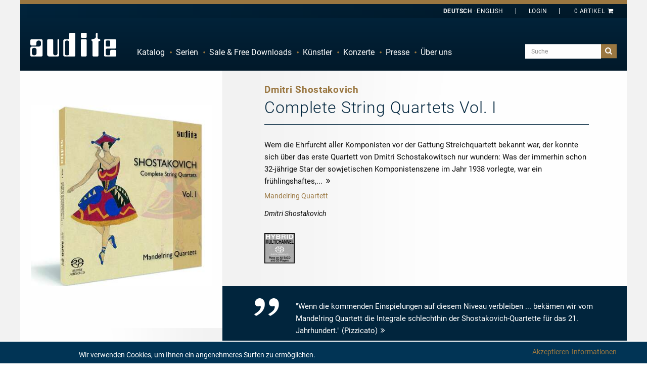

--- FILE ---
content_type: text/html; charset=utf-8
request_url: https://media.audite.de/de/product/SACD/92526-d_shostakovich_complete_string_quartets_vol_i/reviews/review/1213-deutschlandfunk-norbert_ely.html
body_size: 64116
content:
<!DOCTYPE html><html class="no-js" lang="de">
<head>
    <!-- Google Tag Manager -->
    <script>(function (w, d, s, l, i) {
            w[l] = w[l] || []
            w[l].push({
                'gtm.start':
                    new Date().getTime(), event: 'gtm.js',
            })
            var f = d.getElementsByTagName(s)[0],
                j = d.createElement(s), dl = l != 'dataLayer' ? '&l=' + l : ''
            j.async = true
            j.src =
                'https://www.googletagmanager.com/gtm.js?id=' + i + dl
            f.parentNode.insertBefore(j, f)
        })(window, document, 'script', 'dataLayer', 'GTM-P2F33QR')</script>
    <!-- End Google Tag Manager -->

    <base href="https://media.audite.de/"/>
    <title>Shostakovich: Complete String Quartets Vol.... - audite</title>    <meta http-equiv="Content-Type" content="text/html; charset=UTF-8" >
<meta name="description" content="Wem die Ehrfurcht aller Komponisten vor der  Gattung Streichquartett  bekannt war, der konnte sich über das  erste Quartett von Dmitri Schostakowitsch  nur wundern: Was der immerhin schon 32-jährige Star der sowjetischen Komponistenszene im Jahr 1938 vorlegte, war ein frühlingshaftes,..." >    <link rel="apple-touch-icon" href="images/layout/apple-touch-icon.png">

    <meta name="author" content="audite Musikproduktion, Ludger Böckenhoff">
    <meta name="dcterms.rightsHolder" content="audite Musikproduktion, Ludger Böckenhoff">
    <meta charset="utf-8">

    <meta name="viewport"
          content="width=device-width, initial-scale=1.0, minimum-scale=1.0, maximum-scale=1.0, user-scalable=no">
    <link rel="shortcut icon" href="/favicon.ico" type="image/x-icon">
    <link rel="icon" href="/favicon.ico" type="image/x-icon">

    <link rel="alternate" type="application/rss+xml" title="Audite Neuigkeiten - DE" href="http://media.audite.de/de/rss/feed.xml" />
<link rel="alternate" type="application/rss+xml" title="Audite News - EN" href="http://media.audite.de/en/rss/feed.xml" />
        <script>
        localStorage.setItem('shop.delivery_country_code2', 'de')
        localStorage.setItem('locale', 'de')
    </script>

    <link href="https://media.audite.de/de/product/SACD/92526-d_shostakovich_complete_string_quartets_vol_i.html" rel="canonical" >
<link href="/css/flag-icon.min.css" media="all" rel="stylesheet" type="text/css" >
<link href="/css/app.css?hash=187e68ce3a9e9a1aa9ef5e19be106a09" media="all" rel="stylesheet" type="text/css" >    <script type="text/javascript">
window.AudConfig = function() {
    const config = {"default":{"lang":"de","locale":"de_DE","tax":0.19,"objectIcons":{"Artist":"hbt-user","Ensemble":"hbt-users","Event":"hbt-calendar","Product":"hbt-vinyl","Track":"hbt-music","Blog":"hbt-calendar","Review":"hbt-chat"},"jwpkey":"sy5vB\/+8Rf42SWCiIgofuS+4YrsAZwGuBvTPDg==","jwpdiv":"trackexcerptsplayer","jwpfirsttrack":"\/de\/download\/mp3\/92526_01_01.mp3"},"shop":{"freedownloadsident":"Free"}};
    const translations = {"zurueck":"Zur\u00fcck","vorheriges_pfeillinks":"Vorheriges (Linke Pfeiltaste)","naechstes_pfeilrechts":"N\u00e4chstes (Rechte Pfeiltaste)","%curr% von %total%":"%curr% von %total%","cookie_hint":"Wir verwenden Cookies, um Ihnen ein angenehmeres Surfen zu erm\u00f6glichen.","akzeptieren":"Akzeptieren","informationen":"Informationen"};
    const defaultNS = 'default';
    return {
        get: function (key, namespace) {
            if(namespace === undefined) {
                namespace = defaultNS;
            }
            return config[namespace][key];
        },
        set: function (key, value, namespace) {
            if (namespace === undefined ) {
                namespace = defaultNS;
            }
            config[namespace][key] = value;
        },
        i18n: function (key) {
            if(typeof translations[key] === 'undefined') {
                return key;
            }
            return translations[key];
        }
    }
}();
</script>
        
    <script type="text/javascript" charset="UTF-8">
        /*<![CDATA[[*/
        var LOCALE = 'de'

        var gaProperty = 'UA-63120995-1'
        var disableStr = 'ga-disable-' + gaProperty
        if (document.cookie.indexOf(disableStr + '=true') > -1) {
            window[disableStr] = true
        }

        function gaOptout() {
            document.cookie = disableStr + '=true; expires=Thu, 31 Dec 2099 23:59:59 UTC; path=/'
            window[disableStr] = true
            alert('Google Analytics Tracking disabled')
        }

        function gaOptin() {
            document.cookie = disableStr + '=false; expires=Thu, 31 Dec 2099 23:59:59 UTC; path=/'
            window[disableStr] = false
            alert('Google Analytics Tracking enabled')
        }

        (function (i, s, o, g, r, a, m) {
            i['GoogleAnalyticsObject'] = r
            i[r] = i[r] || function () {
                (i[r].q = i[r].q || []).push(arguments)
            }, i[r].l = 1 * new Date()
            a = s.createElement(o),
                m = s.getElementsByTagName(o)[0]
            a.async = 1
            a.src = g
            m.parentNode.insertBefore(a, m)
        })(window, document, 'script', '//www.google-analytics.com/analytics.js', 'ga')

        ga('create', 'UA-63120995-1', 'auto')
        ga('set', 'anonymizeIp', true)
        ga('send', 'pageview')
        /*]]>*/
    </script>
        <style>
        body {
            background: #fff !important;
        }

        .page-loader {
            position: absolute;
            left: 0;
            top: 0;
            width: 100%;
            height: 100%;
            z-index: 99999999;
            background-color: rgb(1, 37, 61);
            display: none;
            justify-content: center;
            align-items: center;
        }

        .loading-spinner {
            display: inline-block;
            font-size: 5em;
            color: white;
            animation-name: spin;
            animation-duration: 2000ms;
            animation-iteration-count: infinite;
            animation-timing-function: linear;
        }

        @keyframes spin {
            from {
                transform: rotate(0deg);
            }
            to {
                transform: rotate(360deg);
            }
        }

        .hidden-loader {
            visibility: hidden;
            opacity: 0;
            transition: visibility 0s 0.5s, opacity 0.5s linear;
        }
    </style>

    <script type="module" crossorigin src="/components/assets/index-CnkMoS9J.js"></script>
<link rel="stylesheet" href="/components/assets/index-BhMlqSfY.css" />
</head>

<body id="top" class="de lang-de">
<!-- Google Tag Manager (noscript) -->
<noscript>
    <iframe src="https://www.googletagmanager.com/ns.html?id=GTM-P2F33QR"
            height="0" width="0" style="display:none;visibility:hidden"></iframe>
</noscript>
<!-- End Google Tag Manager (noscript) -->

<div id="page-loader" class="page-loader">
    <i id="loading-spinner" class="hbt-spin4 loading-spinner"></i>
</div>
<div class="off-canvas-wrapper">
    <div class="off-canvas-wrapper-inner" data-off-canvas-wrapper>
        <div class="off-canvas position-left ws-dark" id="offCanvasMainMenu" data-off-canvas data-force-top="false"
             data-position="left">
            <div class="off-canvas-content" data-off-canvas-content>
                <ul data-drilldown id="audite-offcanvas-nav" class="vertical menu drilldown ws-padding"><li><a href="https://media.audite.de/de/list.html">Katalog</a><ul class="menu vertical">
    <li class="hide-for-small show-for-medium"><a href="https://media.audite.de/de/list.html">Übersicht</a></li>
    <li><a href="https://media.audite.de/de/list/cataloglist/1-orchestral.html">Orchester</a></li>

        <li class="active"><a href="https://media.audite.de/de/list/cataloglist/2-chamber_music.html">Kammermusik</a></li>

        <li><a href="https://media.audite.de/de/list/cataloglist/3-vocal.html">Gesang</a></li>

        <li><a href="https://media.audite.de/de/list/cataloglist/4-brass.html">Blechbläser</a></li>

        <li><a href="https://media.audite.de/de/list/cataloglist/5-percussion.html">Schlagzeug</a></li>

        <li><a href="https://media.audite.de/de/list/cataloglist/6-organ.html">Orgel</a></li>

        <li><a href="https://media.audite.de/de/list/cataloglist/7-piano.html">Klavier</a></li>

        <li><a href="https://media.audite.de/de/list/cataloglist/8-solo_concertos.html">Solokonzert</a></li>

    </ul>
</li><li><a href="https://media.audite.de/de/series/list.html">Serien</a></li><li><a href="https://media.audite.de/de/page/specialoffers.html">Sale & Free Downloads</a><ul class="menu vertical">
    <li><a href="https://media.audite.de/de/freedownloads.html">Free Downloads</a></li>

    <li><a href="https://media.audite.de/de/page/specialoffers.html">Sonderangebote</a></li>

</ul>

</li><li><a href="https://media.audite.de/de/artists.html">Künstler</a><ul class="menu vertical">
    <li class="hide-for-small show-for-medium"><a href="https://media.audite.de/de/artists.html">Übersicht</a></li>
    <li class="show-for-medium"><span class="clearfix ws-alphabet">
    <a  href="https://media.audite.de/de/artists/list/char/A.html">A</a>

        <a  href="https://media.audite.de/de/artists/list/char/B.html">B</a>

        <a  href="https://media.audite.de/de/artists/list/char/C.html">C</a>

        <a  href="https://media.audite.de/de/artists/list/char/D.html">D</a>

        <a  href="https://media.audite.de/de/artists/list/char/E.html">E</a>

        <a  href="https://media.audite.de/de/artists/list/char/F.html">F</a>

        <a  href="https://media.audite.de/de/artists/list/char/G.html">G</a>

        <a  href="https://media.audite.de/de/artists/list/char/H.html">H</a>

        <a  href="https://media.audite.de/de/artists/list/char/I.html">I</a>

        <a  href="https://media.audite.de/de/artists/list/char/J.html">J</a>

        <a  href="https://media.audite.de/de/artists/list/char/K.html">K</a>

        <a  href="https://media.audite.de/de/artists/list/char/L.html">L</a>

        <a  href="https://media.audite.de/de/artists/list/char/M.html">M</a>

        <a  href="https://media.audite.de/de/artists/list/char/N.html">N</a>

        <a  href="https://media.audite.de/de/artists/list/char/O.html">O</a>

        <a  href="https://media.audite.de/de/artists/list/char/P.html">P</a>

        <a  href="https://media.audite.de/de/artists/list/char/Q.html">Q</a>

        <a  href="https://media.audite.de/de/artists/list/char/R.html">R</a>

        <a  href="https://media.audite.de/de/artists/list/char/S.html">S</a>

        <a  href="https://media.audite.de/de/artists/list/char/T.html">T</a>

        <a  href="https://media.audite.de/de/artists/list/char/U.html">U</a>

        <a  href="https://media.audite.de/de/artists/list/char/V.html">V</a>

        <a  href="https://media.audite.de/de/artists/list/char/W.html">W</a>

        <a  href="https://media.audite.de/de/artists/list/char/X.html">X</a>

        <a  href="https://media.audite.de/de/artists/list/char/Y.html">Y</a>

        <a  href="https://media.audite.de/de/artists/list/char/Z.html">Z</a>

    </span></li>
    <li ><a href="https://media.audite.de/de/schedule/list.html">Konzertkalender</a></li>
</ul>
</li><li><a href="https://media.audite.de/de/schedule.html">Konzerte</a></li><li><a href="https://media.audite.de/de/reviews.html">Presse</a></li><li><a href="https://media.audite.de/de/page/about_us.html">Über uns</a><ul class="menu vertical">
    <li><a href="https://media.audite.de/de/content/distributors.html">Distributoren</a></li>

    <li><a href="https://media.audite.de/de/page/recording.html">Aufnahmen</a></li>

    <li><a href="https://media.audite.de/de/blog.html">Blog</a></li>

    <li><a href="https://media.audite.de/de/content/contact.html">Kontakt</a></li>

    <li><a href="https://media.audite.de/de/page/agbs.html">Versandkosten</a></li>

    <li><a href="https://media.audite.de/de/newsletter/register.html">Newsletter-Registrierung</a></li>

    <li><a href="https://media.audite.de/de/page/agblistd.html">AGB Deutschland</a></li>

    <li><a href="https://media.audite.de/de/page/agbliste.html">AGB</a></li>

    <li><a href="https://media.audite.de/de/page/about_us.html">Über uns</a></li>

    <li><a href="https://media.audite.de/de/plain/timeline.html">Timeline</a></li>

    <li><a href="https://media.audite.de/de/page/downloadinfo.html">Downloads</a></li>

</ul>

</li></ul>                <address>
                    <p><strong>audite Musikproduktion<br></strong></p>
                    <p>Hülsenweg 7<br>D-32760 Detmold</p>
                    <ul class="no-bullet">
                        <li><a href="tel:+495231870320"><i class="hbt-call"></i> +49/5231/87 03 20</a></li>
                        <li><a href="tel:+495231870321"><i class="hbt-fax"></i> +49/5231/87 03 21</a></li>
                        <li><a href="mailto:info@audite.de" title="Email an audite"><i class="hbt-email"></i>info@audite.de</a>
                        </li>
                    </ul>
                </address>
            </div>
        </div>
        <div class="off-canvas position-right" id="offCanvasFilter" data-off-canvas data-force-top="false"
             data-position="right">
            <div class="off-canvas-content" data-off-canvas-content>
                <button class="close-button" aria-label="Close menu" type="button" data-close>
                    <span aria-hidden="true">&#10006;</span>
                </button>
            </div>
        </div>
        <div class="off-canvas-content" data-off-canvas-content>


            <!--[if lte IE 8]>
    <p class="browserupdate">Sie verwenden einen Browser mit veralteter Technik.
  <a href="http://browsehappy.com/">Aktualisieren Sie Ihren Browser noch heute</a>
  aus Sicherheitsgründen und um alle Funktionen dieser Website zu nutzen.</p>
    <![endif]-->

            <div class="ws-frame">
                <div class="ws-page" style="display: flex !important; flex-direction: column; min-height: 100vh;">
                    <header class="ws-dark">
                        <div class="ws-topbar">
                            <div class="row">
                                <div class="medium-12 columns">
                                    
                                                                        <div class="text-right ws-header-cart ">
                                        <aud-cart-link id="aud-cart-link"></aud-cart-link>
                                        <!--<a class="show-for-large" href="https://media.audite.de/de/order.html"
   title="Es sind 0 Artikel im Warenkorb">0 Artikel<i class="hbt-basket"></i></a>
<a class="hide-for-large" href="https://media.audite.de/de/order.html"
   title="Es sind 0 Artikel im Warenkorb"><i class="hbt-basket"></i>(0)</a>
-->
                                    </div>
                                        <div class="text-right ws-header-login">
                                          <aud-auth-info-link id="aud-cart-link"></aud-auth-info-link>
                                        </div>
                                    <!--<div class="text-right ws-header-coupon">
                                <a href="https://media.audite.de/de/content/entercoupon.html" title="Lösen Sie hier Ihren Gutschein ein"><span>Gutschein<span class="hide-for-small show-for-medium"> einlösen</span></span></a>
                            </div>-->
                                    <div class="text-right ws-header-lang">
                                        <ul class="ws-textnav">
                                            <li><a href="https://media.audite.de/de/product/SACD/92526-d_shostakovich_complete_string_quartets_vol_i/reviews/review/1213-deutschlandfunk-norbert_ely.html"
                                                   class="active"title="Deutsch ausgewählt"><span
                                                            class="show-for-large">Deutsch</span><span
                                                            class="hide-for-large">DE</span></a></li>
                                            <li><a href="https://media.audite.de/en/product/SACD/92526-d_shostakovich_complete_string_quartets_vol_i/reviews/review/1213-deutschlandfunk-norbert_ely.html"
                                                   title="Choose English"><span
                                                            class="show-for-large">English</span><span
                                                            class="hide-for-large">EN</span></a></li>
                                        </ul>
                                    </div>
                                </div>
                            </div>
                        </div>
                        <div class="ws-menu">
                            <div class="row">
                                <div class="medium-12 columns">
                                    <a href="https://media.audite.de/de.html"
                                       title="Startseite" class="ws-logo"><span class="hide">Audite</span></a>
                                                                        <div class="title-bar hide-for-medium">
                                        <a class="menu-icon" data-toggle="offCanvasMainMenu"><span class="show-for-sr">Navigation</span></a>
                                        <div class="top-bar-right">
                                            <ul class="menu">
                                                <li>
                                                    <a href="#search" class="button ws-toggle"><i
                                                                class="hbt-search"></i><span
                                                                class="show-for-sr"></span></a>
                                                    <div class="ws-search-field ws-togglethis">
                                                        <form action="https://media.audite.de/de/search.html" method="get"
                                                              id="search-form">

                                                            <input name="query" type="search"
                                                                   placeholder="Suche"
                                                                   value=""
                                                                   class="aud-main-search-input aud-main-search-input3">
                                                            <input class="autocomplete-flag" name="autocomplete"
                                                                   type="hidden" value="false"/>
                                                            <button type="submit" class="button"
                                                                    form="search-form">suchen</button>
                                                        </form>
                                                    </div>
                                                </li>
                                            </ul>
                                        </div>
                                    </div>
                                    <div class="top-bar hide-for-small show-for-medium" id="audite-nav">
                                        <div class="top-bar-left">
                                            <ul data-dropdown-menu="data-dropdown-menu" class="dropdown menu" data-close-on-click-inside="false"><li><a href="https://media.audite.de/de/list.html">Katalog</a><ul class="menu vertical">
    <li class="hide-for-small show-for-medium"><a href="https://media.audite.de/de/list.html">Übersicht</a></li>
    <li><a href="https://media.audite.de/de/list/cataloglist/1-orchestral.html">Orchester</a></li>

        <li class="active"><a href="https://media.audite.de/de/list/cataloglist/2-chamber_music.html">Kammermusik</a></li>

        <li><a href="https://media.audite.de/de/list/cataloglist/3-vocal.html">Gesang</a></li>

        <li><a href="https://media.audite.de/de/list/cataloglist/4-brass.html">Blechbläser</a></li>

        <li><a href="https://media.audite.de/de/list/cataloglist/5-percussion.html">Schlagzeug</a></li>

        <li><a href="https://media.audite.de/de/list/cataloglist/6-organ.html">Orgel</a></li>

        <li><a href="https://media.audite.de/de/list/cataloglist/7-piano.html">Klavier</a></li>

        <li><a href="https://media.audite.de/de/list/cataloglist/8-solo_concertos.html">Solokonzert</a></li>

    </ul>
</li><li><a href="https://media.audite.de/de/series/list.html">Serien</a></li><li><a href="https://media.audite.de/de/page/specialoffers.html">Sale & Free Downloads</a><ul class="menu vertical">
    <li><a href="https://media.audite.de/de/freedownloads.html">Free Downloads</a></li>

    <li><a href="https://media.audite.de/de/page/specialoffers.html">Sonderangebote</a></li>

</ul>

</li><li><a href="https://media.audite.de/de/artists.html">Künstler</a><ul class="menu vertical">
    <li class="hide-for-small show-for-medium"><a href="https://media.audite.de/de/artists.html">Übersicht</a></li>
    <li class="show-for-medium"><span class="clearfix ws-alphabet">
    <a  href="https://media.audite.de/de/artists/list/char/A.html">A</a>

        <a  href="https://media.audite.de/de/artists/list/char/B.html">B</a>

        <a  href="https://media.audite.de/de/artists/list/char/C.html">C</a>

        <a  href="https://media.audite.de/de/artists/list/char/D.html">D</a>

        <a  href="https://media.audite.de/de/artists/list/char/E.html">E</a>

        <a  href="https://media.audite.de/de/artists/list/char/F.html">F</a>

        <a  href="https://media.audite.de/de/artists/list/char/G.html">G</a>

        <a  href="https://media.audite.de/de/artists/list/char/H.html">H</a>

        <a  href="https://media.audite.de/de/artists/list/char/I.html">I</a>

        <a  href="https://media.audite.de/de/artists/list/char/J.html">J</a>

        <a  href="https://media.audite.de/de/artists/list/char/K.html">K</a>

        <a  href="https://media.audite.de/de/artists/list/char/L.html">L</a>

        <a  href="https://media.audite.de/de/artists/list/char/M.html">M</a>

        <a  href="https://media.audite.de/de/artists/list/char/N.html">N</a>

        <a  href="https://media.audite.de/de/artists/list/char/O.html">O</a>

        <a  href="https://media.audite.de/de/artists/list/char/P.html">P</a>

        <a  href="https://media.audite.de/de/artists/list/char/Q.html">Q</a>

        <a  href="https://media.audite.de/de/artists/list/char/R.html">R</a>

        <a  href="https://media.audite.de/de/artists/list/char/S.html">S</a>

        <a  href="https://media.audite.de/de/artists/list/char/T.html">T</a>

        <a  href="https://media.audite.de/de/artists/list/char/U.html">U</a>

        <a  href="https://media.audite.de/de/artists/list/char/V.html">V</a>

        <a  href="https://media.audite.de/de/artists/list/char/W.html">W</a>

        <a  href="https://media.audite.de/de/artists/list/char/X.html">X</a>

        <a  href="https://media.audite.de/de/artists/list/char/Y.html">Y</a>

        <a  href="https://media.audite.de/de/artists/list/char/Z.html">Z</a>

    </span></li>
    <li ><a href="https://media.audite.de/de/schedule/list.html">Konzertkalender</a></li>
</ul>
</li><li><a href="https://media.audite.de/de/schedule.html">Konzerte</a></li><li><a href="https://media.audite.de/de/reviews.html">Presse</a></li><li><a href="https://media.audite.de/de/page/about_us.html">Über uns</a><ul class="menu vertical">
    <li><a href="https://media.audite.de/de/content/distributors.html">Distributoren</a></li>

    <li><a href="https://media.audite.de/de/page/recording.html">Aufnahmen</a></li>

    <li><a href="https://media.audite.de/de/blog.html">Blog</a></li>

    <li><a href="https://media.audite.de/de/content/contact.html">Kontakt</a></li>

    <li><a href="https://media.audite.de/de/page/agbs.html">Versandkosten</a></li>

    <li><a href="https://media.audite.de/de/newsletter/register.html">Newsletter-Registrierung</a></li>

    <li><a href="https://media.audite.de/de/page/agblistd.html">AGB Deutschland</a></li>

    <li><a href="https://media.audite.de/de/page/agbliste.html">AGB</a></li>

    <li><a href="https://media.audite.de/de/page/about_us.html">Über uns</a></li>

    <li><a href="https://media.audite.de/de/plain/timeline.html">Timeline</a></li>

    <li><a href="https://media.audite.de/de/page/downloadinfo.html">Downloads</a></li>

</ul>

</li></ul>                                        </div>
                                        <div class="top-bar-right">
                                            <form action="https://media.audite.de/de/search.html" method="get">
                                                <ul class="menu show-for-large">
                                                    <li>
                                                        <input class="aud-main-search-input aud-main-search-input2"
                                                               name="query" type="text"
                                                               value=""
                                                               placeholder="Suche">
                                                        <input class="autocomplete-flag" name="autocomplete"
                                                               type="hidden" value="false"/>
                                                    </li>
                                                    <li>
                                                        <button type="submit" class="button"><i
                                                                    class="hbt-search"></i><span
                                                                    class="show-for-sr">Suche</span>
                                                        </button>
                                                    </li>
                                                </ul>
                                            </form>
                                            <form action="https://media.audite.de/de/search.html" method="get">
                                                <div class="show-for-medium hide-for-large ws-search-field-frame"
                                                     style="border-color:red">
                                                    <a href="#search" class="button ws-toggle"><i
                                                                class="hbt-search"></i><span
                                                                class="show-for-sr">Suche</span></a>
                                                    <div class="ws-search-field ws-togglethis">
                                                        <div>
                                                            <input class="aud-main-search-input aud-main-search-input1"
                                                                   type="text" name="query"
                                                                   value=""
                                                                   placeholder="Suche">
                                                            <button type="submit"
                                                                    class="button">suchen</button>
                                                        </div>
                                                    </div>
                                                </div>
                                            </form>
                                        </div>
                                    </div>
                                </div>
                            </div>
                        </div>
                    </header>

                    <main style="flex-grow: 1">
                        
                        
                        <div class="row ws-padding-top-half hide" data-closable>
    <div class="small-12 columns">
        <div id="aud-page-msg" class="callout success" >
            <h5 class="aud-message-title"></h5>
            <p class="aud-message-body"></p>
            <button class="close-button" aria-label="Dismiss alert" type="button" data-close>
                <span aria-hidden="true">&times;</span>
            </button>
        </div>
    </div>
</div>

                        <script
        src="https://www.paypal.com/sdk/js?client-id=AbmNobgsmVOF3V-JkEIbhaBD2-2sMFp0-kzuwW4vMcwfl1PLxEhn3RUyHweZuRuFheCmHMwdK4CIcL41&currency=EUR&disable-funding=credit,card,venmo,sepa,bancontact,eps,giropay,ideal,mybank,p24,sofort"> //


</script>
<section class="ws-catalog-object">
    <aud-page-product-detail></aud-page-product-detail>

    <!-- BEGINN Not-Available-Popup -->
    <div data-reveal="data-reveal" id="ws-catalog-object-row-to-deny" class="reveal">
        <div class="ws-modal-content">
            <button data-close="ws-catalog-object-row-to-deny" aria-label="Close modal" type="button"
                    class="close-button"><span aria-hidden="true">&#10006;</span></button>
            <h3 class="ws-dark">Wichtiger Hinweis</h3>
            <div class="ws-gray">
                <div class="row ws-item-details">
                    <div class="small-12 columns">
                        <p></p>
                    </div>
                </div>
            </div>
            <div class="ws-buttons">
                <a data-close="ws-catalog-object-row-to-deny" class="float-left button hollow wide hide-on-mobile">
                    <i class="hbt-left-dir"></i>zurück zum Produkt                </a>
            </div>
        </div>
    </div>
    <!-- END: Not-Available-Popup -->

    <!-- BEGINN: Download-Direktkauf-Fenster -->
    <div data-reveal="data-reveal" id="aud-download-direct-buy-178"
         class="reveal compilation-download-direct-buy-dialog">
        <div class="ws-modal-content">
            <button data-close="aud-download-direct-buy-178" aria-label="Close modal"
                    type="button"
                    class="close-button"
            id="close-direct-buy-window"><span aria-hidden="true">&#10006;</span></button>
            <h3 class="ws-dark">Download dem Warenkorb hinzufügen</h3>
            <div class="ws-gray">
                <div class="row ws-item-details">
                    <div class="small-3 columns"><img class="coverimage" src="/image/product/3d/cart/92526-d_shostakovich_complete_string_quartets_vol_i.jpg" alt="Dmitri Shostakovich: Complete String Quartets Vol. I"  />
</div>
                    <div class="small-7 columns">
                        <h4>92526 - Dmitri Shostakovich: Complete String Quartets Vol. I</h4>
                        <div class="ws-item-details-id"><a href="#audite-id">aud 92.526</a>
                            <div>
                                <div class="ws-block">
                                    <select id="dialog_compilation_format">

                                    </select>
                                </div>
                                <small id="select-quality-notice">bitte Qualität wählen</small>
                            </div>
                        </div>
                    </div>
                    <div class="small-2 columns">
                        <strong class="ws-formats-price">
                            <a id="aud-direct-download-price-hint" class="float-right no-break">
                                <strong id="aud-direct-download-price-178">
                                    0,00 €
                                </strong>
                                <i class="hbt-cart-plus"></i>
                            </a>
                        </strong>
                    </div>
                </div>
            </div>
        </div>
        <div class="ws-buttons">
            <a data-close="aud-download-direct-buy-178"
               class="float-left button hollow wide compilation-download-dialog-button"><i
                        class="hbt-left-dir"></i>Abbrechen            </a>
            <a id="aud-download-direct-buy-button-178" href="warenkorb.html"
               class="float-right button wide compilation-download-dialog-button compilation-download-dialog-cart-button">
                In den Warenkorb legen<i class="hbt-right-dir"></i>
            </a>

            <aud-download-button
                    id="dialog-download-button"
                    data-downloadable-items="compilation_178"
                    type="Stream"
                    extras="Booklet,Cover2D,DigiBooklet,PressRelease"
            >
                <div slot="loading" class="float-right button wide compilation-download-dialog-button">
                    download <i class="hbt-spin4 loading-spinner" style="font-size: unset;"></i>
                </div>
                <div slot="content" class="float-right button wide compilation-download-dialog-button">download <span class="hbt-download"></span></div>
            </aud-download-button>

            <div id="pp-compilation-download-button"
                 class="float-center pp-compilation-download-button"
                 data-compilation-uid="compilation_178"
            >
            </div>
        </div>
    </div>

    <!-- END: Download-Direktkauf-Fenster -->

    <div data-equalizer="data-equalizer" data-equalize-on="medium" class="ws-catalog-object-intro row">
        <div data-equalizer-watch="data-equalizer-watch"
             class="medium-4 columns ws-catalog-object-images-no-bottom-padding ws-padding-inner-all-once ">
            
<div class="row" style="padding-top: 0 !important;">
    <figure class="small-12 columns">

        <div class="aud-simple-owl-carousel gallery owl-navigation-pos-outer" data-carousel-items-desktop="1"
             data-carousel-items-desktopsmall="1" data-carousel-items-tablet="1" data-carousel-items-mobile="1"
             data-carousel-remove-arrows="1">

                        <figure class="item">
                <a class="gallery-item"
                   href="/image/product/3d/lightbox/92526-d_shostakovich_complete_string_quartets_vol_i.jpg"
                   title=""
                   data-is-coming-soon="N"
                >
                    <img class="mfp-img" src="/image/product/3d/catalog/92526-d_shostakovich_complete_string_quartets_vol_i.jpg"
                         alt="" />

                                    </a>
                <figcaption class="show-for-sr"></figcaption>


                            </figure>

                        <figure class="item">
                <a class="gallery-item"
                   href="/image/product/cover/lightbox/92526-d_shostakovich_complete_string_quartets_vol_i.jpg"
                   title=""
                   data-is-coming-soon="N"
                >
                    <img class="mfp-img" src="/image/product/cover/catalog/92526-d_shostakovich_complete_string_quartets_vol_i.jpg"
                         alt="" />

                                    </a>
                <figcaption class="show-for-sr"></figcaption>


                            </figure>

            
            <!--
            <div style="padding: 0; margin: 0; position: relative;">
                <img src="/image/product/3d/catalog/92526-d_shostakovich_complete_string_quartets_vol_i.jpg"
                     alt="" />
                            </div>
            -->

        </div>
    </figure>
</div>
            <div class="row ws-fade-right" style="padding-top: 2rem !important;">
                <div class="small-12 columns ws-catalog-object-links-linebreak hide-for-medium">
                    <hr/>
                </div>

                
                
                <div class="small-12">
                    <div class="small-6 columns ws-catalog-object-links-buy">
                        <i class="hbt-cd"></i><strong>SACD</strong>
                        <span> (01:12:49) für</span>
                                                    <br>
                            <span class="has-tip" data-tooltip="data-tooltip"
                                  title="Beim Kauf des physischen Tonträgers erhalten Sie zudem das komplette Album als kostenlosen MP3-Download.">
                                <i class="hbt-arrow-curved"></i><strong>Auto-Rip</strong>
                            </span>
                                            </div>
                    <div class="small-6 columns align-right">
                                                    <span>momentan nicht lieferbar</span>
                                            </div>
                </div>
                

                                    <div class="small-12 columns ws-catalog-object-links-linebreak">
                        <hr/>
                    </div>
                    <div class="small-6 columns ws-catalog-object-links-buy download-buy-options">
                        <i class="hbt-download"></i><strong>Download</strong>
                        (01:12:49)
                    </div>
                    <div id="download-buy-button" class="small-6 columns download-buy-options">
                        <a data-open="aud-download-direct-buy-178"
                           data-tooltip="data-tooltip"
                           title="Auswahl der gewünschten Qualität nach Klick"
                           class="button fullwidth"
                        >
                            <strong id="aud-download-compilation-bestprice-178">
                                ab                                <span>0,00 €</span>
                            </strong>
                            <i class="hbt-cart-plus"></i>
                        </a>
                    </div>
                                        <!-- Hier alternative Downloadmöglichkeiten einbinden -->
                    
                                <!-- Digibooklet -->
                
                <!-- StoreLinks -->
                <div class="small-12 columns ws-catalog-object-links-linebreak">
    <hr/>
</div>
<div class="small-12 columns">
    <div class="float-right">
                    <a class="store-link-image" target="_blank" href="http://itunes.apple.com/album/id281559060?ls=1&app=music&at=1000lnSA" title="Apple Music">
                <img style="height:30px" src="/gfx/icons/stores/apple_music_square.svg">
            </a>
                    <a class="store-link-image" target="_blank" href="http://open.spotify.com/album/2Om7PZSq8i2vT5C5F76b8L" title="Spotify">
                <img style="height:30px" src="/gfx/icons/stores/spotify_square.svg">
            </a>
                    <a class="store-link-image" target="_blank" href="http://www.amazon.de/Cr007/dp/B000EGCI6O?tag=audite-2" title="Amazon Music">
                <img style="height:30px" src="/gfx/icons/stores/amazon-music-logo-square.svg">
            </a>
                    <a class="store-link-image" target="_blank" href="http://itunes.apple.com/album/id281559060?ls=1&app=itunes&at=1000lnSA" title="iTunes">
                <img style="height:30px" src="/gfx/icons/stores/apple_itunes_square.svg">
            </a>
                        <a target="_blank" class="button" style="margin-bottom: 0 !important;" href="https://play.audite.de/Shostakovich_Complete-StringQuartets_1"><strong>&nbsp;...&nbsp;</strong></a>
            </div>
</div>

                <!-- Hier Social-Share-Funktioen einbauen -->
            </div>
        </div>
        <div data-equalizer-watch="data-equalizer-watch"
             class="medium-8 columns ws-fade-left ws-catalog-object-description ws-padding-inner-all-once">
            <div class="ws-text-decrease" style="padding-top: 0 !important;">
                <header class="row collapse ws-titlepager ws-line hide-for-small show-for-medium">
                    <div id="search_links" data-product-id="92526"
                         class="small-12 medium-12 columns" style="position: relative">
                        <a href="#" class="bb-search-prev prev-link-selector" style="display: none;"><i
                                    class="hbt-angle-left"></i></a>
                        <a href="#" class="bb-search-next next-link-selector" style="display: none;"><i
                                    class="hbt-angle-right"></i></a>
                        <h1 class="ws-h2">
                                                            <big>Dmitri Shostakovich</big>
                                                        <span class="ws-block">Complete String Quartets Vol. I</span>
                                                    </h1>
                    </div>
                </header>
                                    <p data-open-tab="#tab-information-label">Wem die Ehrfurcht aller Komponisten vor der  Gattung Streichquartett  bekannt war, der konnte sich über das  erste Quartett von Dmitri Schostakowitsch  nur wundern: Was der immerhin schon 32-jährige Star der sowjetischen Komponistenszene im Jahr 1938 vorlegte, war ein frühlingshaftes,...<i
                                class="hbt-angle-double-right"><span
                                    class="show-for-sr">mehr</span></i></p>
                                <div class="ws-all-blocks ws-padding-inner-all-minimal">

                    <div class="ws-object-info-main">
                                                    <a href="https://media.audite.de/de/ensemble/47-mandelring_quartett_streichquartett.html">Mandelring Quartett</a>                        
                                            </div>
                    <em>Dmitri Shostakovich</em>
                                            <p><div class="ws-catalog-object-characteristics clearfix">
            <span data-tooltip title="Hybrid Mulitchannel SACD - Plays on all SACD and CD Players!">            <img src="/image/characteristic/icon/icon/8-hybrid_sacd_multichannel.png" alt="">
        </span>        </div>
</p>
                                    </div>
                <!-- START Direct-Play-Youtube-Videos -->
                                <!-- END Direct-Play-Youtube-Videos -->
            </div>
            <div class="row ws-dark" style="padding-top: 2rem !important;">
                <div class="small-2 medium-2 large-1 columns ws-catalog-object-discussions-icon"><i
                            class="hbt-chat"></i></div>
                <div class="small-10 medium-11 large-11 columns ws-catalog-object-discussions-text">
                    <!-- <strong>Besprechung</strong> -->
                                            <p data-open-tab="#tab-reviews-label">&quot;Wenn die kommenden Einspielungen auf diesem Niveau verbleiben ... bekämen wir vom Mandelring Quartett die Integrale schlechthin der Shostakovich-Quartette für das 21. Jahrhundert.&quot; (Pizzicato)<i
                                    class="hbt-angle-double-right"><span class="show-for-sr"></span></i></p>
                                                                <div class="ws-catalog-object-discussions-items">
                            <div class="aud-simple-owl-carousel aud-award-carousel owl-navigation-pos-outer"
                                 data-carousel-items-desktop="6" data-carousel-items-desktopsmall="5"
                                 data-carousel-items-tablet="3" data-carousel-items-mobile="3">
                                                                                                                                                <figure class="item">
                                                                                            <img src="/image/award/logo/logo/11-highest_rating.png" data-tooltip
                                                     alt="www.ClassicsToday.com - Highest Rating"
                                                     title="www.ClassicsToday.com - Highest Rating"/>
                                                                                        <figcaption class="show-for-sr">www.ClassicsToday.com - Highest Rating</figcaption>
                                        </figure>
                                    
                                                                                                                                                <figure class="item">
                                                                                            <img src="/image/award/logo/logo/322-arkivmusic_recommendation.png" data-tooltip
                                                     alt="www.arkivmusic.com - Arkivmusic_recommendation"
                                                     title="www.arkivmusic.com - Arkivmusic_recommendation"/>
                                                                                        <figcaption class="show-for-sr">www.arkivmusic.com - Arkivmusic_recommendation</figcaption>
                                        </figure>
                                    
                                                                                                                                                <figure class="item">
                                                                                            <img src="/image/award/logo/logo/10-alt_supersonic.png" data-tooltip
                                                     alt="Pizzicato - ALT Supersonic"
                                                     title="Pizzicato - ALT Supersonic"/>
                                                                                        <figcaption class="show-for-sr">Pizzicato - ALT Supersonic</figcaption>
                                        </figure>
                                    
                                                                                                                                                <figure class="item">
                                                                                            <img src="/image/award/logo/logo/230-cd_des_monats.png" data-tooltip
                                                     alt="Muzyka21 - CD des Monats"
                                                     title="Muzyka21 - CD des Monats"/>
                                                                                        <figcaption class="show-for-sr">Muzyka21 - CD des Monats</figcaption>
                                        </figure>
                                    
                                                                                                                                                <figure class="item">
                                                                                            <img src="/image/award/logo/logo/129-die_neue_platte.png" data-tooltip
                                                     alt="DeutschlandRadio - Die neue Platte"
                                                     title="DeutschlandRadio - Die neue Platte"/>
                                                                                        <figcaption class="show-for-sr">DeutschlandRadio - Die neue Platte</figcaption>
                                        </figure>
                                    
                                                                                                                                                <figure class="item">
                                                                                            <img src="/image/award/logo/logo/235-magnifique_3_3_os.png" data-tooltip
                                                     alt="opushd.net - opus haute définition e-magazine - Magnifique - 3/3 O's"
                                                     title="opushd.net - opus haute définition e-magazine - Magnifique - 3/3 O's"/>
                                                                                        <figcaption class="show-for-sr">opushd.net - opus haute définition e-magazine - Magnifique - 3/3 O's</figcaption>
                                        </figure>
                                    
                                                                                                                                                <figure class="item">
                                                                                            <img src="/image/award/logo/logo/165-klang_5_von_5.png" data-tooltip
                                                     alt="Fono Forum - Klang: 5 von 5"
                                                     title="Fono Forum - Klang: 5 von 5"/>
                                                                                        <figcaption class="show-for-sr">Fono Forum - Klang: 5 von 5</figcaption>
                                        </figure>
                                    
                                                                                                                                                <figure class="item">
                                                                                            <img src="/image/award/logo/logo/86-musik_check_4_5_sternen.png" data-tooltip
                                                     alt="Stereo - Musik-Check: 4/5 Sternen"
                                                     title="Stereo - Musik-Check: 4/5 Sternen"/>
                                                                                        <figcaption class="show-for-sr">Stereo - Musik-Check: 4/5 Sternen</figcaption>
                                        </figure>
                                    
                                                                                                                                                <figure class="item">
                                                                                            <img src="/image/award/logo/logo/218-klang_5_5.png" data-tooltip
                                                     alt="Ensemble - Magazin für Kammermusik - Klang: 5/5"
                                                     title="Ensemble - Magazin für Kammermusik - Klang: 5/5"/>
                                                                                        <figcaption class="show-for-sr">Ensemble - Magazin für Kammermusik - Klang: 5/5</figcaption>
                                        </figure>
                                    
                                                            </div>
                        </div>
                                    </div>
            </div>
        </div>
    </div>

    <div class="ws-darkgray ws-catalog-object-tabs" id="tabs">
    <div class="row small-12 columns">
        <ul data-tabs="data-tabs" id="ws-object-tabs" role="tablist" class="tabs">
                                <li class="tabs-title"><a id="tab-tracks-label" href="#tab-tracks" aria-selected="true" role="tab"><i class="hbt-music"></i><span class="show-for-medium">Titelliste</span></a></li>
                                <li class="tabs-title"><a id="tab-merchant-label" href="#tab-merchant" aria-selected="true" role="tab"><i class="hbt-info"></i><span class="show-for-medium">Details</span></a></li>
                                <li class="tabs-title"><a id="tab-information-label" href="#tab-information" aria-selected="true" role="tab"><i class="hbt-plus"></i><span class="show-for-medium">Info</span></a></li>
                                <li class="tabs-title is-active"><a id="tab-reviews-label" href="#tab-reviews" aria-selected="true" role="tab"><i class="hbt-chat"></i><span class="show-for-medium">Besprechungen</span></a></li>
                                <li class="tabs-title"><a id="tab-medianews-label" href="#tab-medianews" aria-selected="true" role="tab"><i class="hbt-th-list"></i><span class="show-for-medium">Neuigkeiten</span></a></li>
                </ul>
    </div>

    <div class="ws-catalog-object-tabcontents">
                            <!-- TAB-Content-START -->
        <div data-tabs-content="ws-object-tabs" class="tabs-content">
            <div id="tab-tracks" class="ws-catalog-object-liste tabs-panel">
                <h3 class="small-12 columns hide-for-medium">Titelliste</h3>
<div class="ws-gray show-for-medium">

    
        <div data-equalizer="data-equalizer" data-equalize-on="medium" class="row ws-catalog-object-filter"
             id="aud-download-product-92526">

            <div class="small-12 medium-12 columns">
                <div class="ws-catalog-object-filter-format">
                    <strong>Bitte wählen Sie das gewünschte Dateiformat aus:</strong></div>
            </div>
            <div data-equalizer-watch="data-equalizer-watch" class="small-8 medium-4 large-3 columns">
                <div class="ws-catalog-object-filter-stereo"><strong>Stereo</strong>
                    <div class="row expanded">
                                                    <label class="small-4 columns">
                                <input value="mp3_s" type="radio" checked                                       name="format"/><span>mp3</span>
                            </label>
                                                                            <label class="small-4 columns">
                                <input value="wav_s" type="radio"                                       name="format"/><span>wav</span>
                            </label>
                                                                            <label class="small-4 columns">
                                <input value="flac_s"
                                       type="radio"                                       name="format"/><span>flac</span>
                            </label>
                                            </div>
                </div>
            </div>
          <div data-equalizer-watch="data-equalizer-watch" class="small-7 medium-3 large-4 large-push-1 columns">
                              <div class="ws-catalog-object-filter-surround">
                  <strong>Immersiv<i
                      title="Zur Wiedergabe auf mehrkanaligen audio-Anlagen."
                      data-tooltip="data-tooltip"
                      aria-haspopup="true" data-disable-hover="false"
                      id="tooltip"
                      class="hbt-info has-tip"></i></strong>
                  <div class="row expanded">
                                              <label class="small-3 columns">
                          <input value="flac_m"
                                 type="radio"                                 name="format"
                                 class="flac-or-atmos-radio"/><span>flac</span>
                        </label>
                                                              </div>
                </div>
                        </div>
            <div data-equalizer-watch="data-equalizer-watch" class="small-5 medium-2 columns show-for-medium">
                <div class="ws-catalog-object-filter-quality">
                    <strong>Qualität</strong><span
                            id="compilation_178-resolutions"></span>
                </div>
            </div>
            <div data-equalizer-watch="data-equalizer-watch" class="small-4 medium-3 columns show-for-medium">
                <div class="ws-catalog-object-filter-shop">
                    <aud-download-button
                            data-downloadable-items="compilation_178"
                            type="Stream"
                            style="float: right; line-height: 40px; margin-right: 6px"
                            extras="Booklet,Cover2D,DigiBooklet,PressRelease"
                    >
                        <!--                    <i slot="loading" class="hbt-spin4 loading-spinner" style="font-size: unset; color: black"></i>-->
                        <!--                    <span slot="content" class="hbt-download"></span>-->
                    </aud-download-button>
                    <a id="compilation_178-button"
                       class="button wide float-right no-break secondary aud-download-product-button">
                        <strong id="compilation_178-price">0,00</strong><i
                                class="hbt-cart-plus"></i>
                    </a>
                    <img class="pp-direct-image float-right" style="margin-top: 6px;"
                         data-audid="compilation_178"
                         src="https://www.paypalobjects.com/webstatic/en_US/i/buttons/pp-acceptance-small.png"
                         alt="Buy now with PayPal"
                         id="compilation_178-paypal-express-button"/>
                </div>
            </div>
        </div>
    </div>




                        <!-- START Gesamtwerk-Header -->
                <div class="row ws-catalog-object-head aud-basket-button-wrap"
                     data-partof-compilation="178">

                    <div class="small-12 medium-7 columns ws-catalog-object-head-name">
                        <h3 class="ws-h4">
                            <big><span>Dmitri Shostakovich</span></big>
                            <span><strong>String Quartet No. 1 in C major, Op. 49 </strong>
                                            <span class="ws-catalog-object-head-duration">(14:42)</span>
                                </span>
                            <small><span><a href="https://media.audite.de/de/ensemble/47-mandelring_quartett_streichquartett.html">Mandelring Quartett</a></span></small>
                        </h3>
                    </div>
                                            <div class="small-3 medium-2 medium-push-3 columns ws-catalog-object-head-shop show-for-medium">
                            <aud-download-button
                                    data-downloadable-items="completework_432"
                                    type="Stream"
                                    style="float: right"
                                    extras="Booklet,Cover2D,DigiBooklet,PressRelease"
                            ></aud-download-button>
                            <a id="completework_432-button"
                               class="float-right no-break aud-download-product-button">
                                <strong id="completework_432-price"></strong><i
                                        class="hbt-cart-plus"></i>
                            </a>
                            <img id="completework_432-paypal-express-button"
                                    class="pp-direct-image float-right" data-audid="completework_432"
                                 src="https://www.paypalobjects.com/webstatic/en_US/i/buttons/pp-acceptance-small.png"
                                 alt="Buy now with PayPal" style="max-width: 80px">
                        </div>
                        <div id="completework_432-resolutions"
                             class="small-12 medium-3 medium-pull-2 columns ws-catalog-object-head-quality show-for-medium">
                            <span></span>
                        </div>
                                    </div>
                <div data-equalizer="data-equalizer" class="ws-catalog-object-table">


                                                <!-- END Gesamtwerk-Header -->

                                                        
                                        
                            <!-- START Track-Table -->
                            <div class="row ws-catalog-object-row aud-basket-button-wrap"
                                 data-track="1964" data-partof-product="92526"
                                 data-partof-completework="432"
                                 data-partof-compilation="178">
                                <div data-equalizer-watch="data-equalizer-watch"
                                     class="small-12 medium-7 columns ws-catalog-object-row-name">
                                    <aud-play-track-button
                                                                                    compilation=""
                                            track-id="1964"
                                    ></aud-play-track-button>
                                    <span >Moderato</span>
                                    <a href="" class="ws-catalog-object-row-name-info">
                                        <span>(04:39)</span>
                                        <i class="hbt-plus"></i>
                                    </a>
                                </div>
                                                                    <div data-equalizer-watch="data-equalizer-watch"
                                         class="small-2 medium-2 medium-push-3 columns ws-catalog-object-row-shop show-for-medium">
                                        <aud-download-button
                                                data-downloadable-items="track_1964"
                                                type="Stream"
                                                style="float: right"
                                                extras="Booklet,Cover2D,DigiBooklet,PressRelease"
                                        ></aud-download-button>
                                        <a id="track_1964-button"
                                           class="float-right no-break aud-download-product-button">
                                            <strong id="track_1964-price">
                                                0,00 &euro;                                            </strong>
                                            <i class="hbt-cart-plus"></i>
                                        </a>
                                        <img id="track_1964-paypal-express-button"
                                                class="pp-direct-image float-right"
                                             src="https://www.paypalobjects.com/webstatic/en_US/i/buttons/pp-acceptance-small.png"
                                             data-audid="track_1964"
                                             alt="Buy now with PayPal"
                                             style="max-width: 80px"
                                        />
                                    </div>
                                    <div id="track_1964-resolutions"
                                         data-equalizer-watch="data-equalizer-watch"
                                         class="small-12 medium-3 medium-pull-2 columns ws-catalog-object-row-quality aud-download-price show-for-medium"
                                         style="height: 45px;"
                                    ></div>
                                                            </div>
                            <!-- END-Tracktable -->
                                                        <!-- END Gesamtwerk-Header -->

                                                        
                                        
                            <!-- START Track-Table -->
                            <div class="row ws-catalog-object-row aud-basket-button-wrap"
                                 data-track="1965" data-partof-product="92526"
                                 data-partof-completework="432"
                                 data-partof-compilation="178">
                                <div data-equalizer-watch="data-equalizer-watch"
                                     class="small-12 medium-7 columns ws-catalog-object-row-name">
                                    <aud-play-track-button
                                                                                    compilation=""
                                            track-id="1965"
                                    ></aud-play-track-button>
                                    <span >Moderato</span>
                                    <a href="" class="ws-catalog-object-row-name-info">
                                        <span>(04:37)</span>
                                        <i class="hbt-plus"></i>
                                    </a>
                                </div>
                                                                    <div data-equalizer-watch="data-equalizer-watch"
                                         class="small-2 medium-2 medium-push-3 columns ws-catalog-object-row-shop show-for-medium">
                                        <aud-download-button
                                                data-downloadable-items="track_1965"
                                                type="Stream"
                                                style="float: right"
                                                extras="Booklet,Cover2D,DigiBooklet,PressRelease"
                                        ></aud-download-button>
                                        <a id="track_1965-button"
                                           class="float-right no-break aud-download-product-button">
                                            <strong id="track_1965-price">
                                                0,00 &euro;                                            </strong>
                                            <i class="hbt-cart-plus"></i>
                                        </a>
                                        <img id="track_1965-paypal-express-button"
                                                class="pp-direct-image float-right"
                                             src="https://www.paypalobjects.com/webstatic/en_US/i/buttons/pp-acceptance-small.png"
                                             data-audid="track_1965"
                                             alt="Buy now with PayPal"
                                             style="max-width: 80px"
                                        />
                                    </div>
                                    <div id="track_1965-resolutions"
                                         data-equalizer-watch="data-equalizer-watch"
                                         class="small-12 medium-3 medium-pull-2 columns ws-catalog-object-row-quality aud-download-price show-for-medium"
                                         style="height: 45px;"
                                    ></div>
                                                            </div>
                            <!-- END-Tracktable -->
                                                        <!-- END Gesamtwerk-Header -->

                                                        
                                        
                            <!-- START Track-Table -->
                            <div class="row ws-catalog-object-row aud-basket-button-wrap"
                                 data-track="1966" data-partof-product="92526"
                                 data-partof-completework="432"
                                 data-partof-compilation="178">
                                <div data-equalizer-watch="data-equalizer-watch"
                                     class="small-12 medium-7 columns ws-catalog-object-row-name">
                                    <aud-play-track-button
                                                                                    compilation=""
                                            track-id="1966"
                                    ></aud-play-track-button>
                                    <span >Allegro molto</span>
                                    <a href="" class="ws-catalog-object-row-name-info">
                                        <span>(02:24)</span>
                                        <i class="hbt-plus"></i>
                                    </a>
                                </div>
                                                                    <div data-equalizer-watch="data-equalizer-watch"
                                         class="small-2 medium-2 medium-push-3 columns ws-catalog-object-row-shop show-for-medium">
                                        <aud-download-button
                                                data-downloadable-items="track_1966"
                                                type="Stream"
                                                style="float: right"
                                                extras="Booklet,Cover2D,DigiBooklet,PressRelease"
                                        ></aud-download-button>
                                        <a id="track_1966-button"
                                           class="float-right no-break aud-download-product-button">
                                            <strong id="track_1966-price">
                                                0,00 &euro;                                            </strong>
                                            <i class="hbt-cart-plus"></i>
                                        </a>
                                        <img id="track_1966-paypal-express-button"
                                                class="pp-direct-image float-right"
                                             src="https://www.paypalobjects.com/webstatic/en_US/i/buttons/pp-acceptance-small.png"
                                             data-audid="track_1966"
                                             alt="Buy now with PayPal"
                                             style="max-width: 80px"
                                        />
                                    </div>
                                    <div id="track_1966-resolutions"
                                         data-equalizer-watch="data-equalizer-watch"
                                         class="small-12 medium-3 medium-pull-2 columns ws-catalog-object-row-quality aud-download-price show-for-medium"
                                         style="height: 45px;"
                                    ></div>
                                                            </div>
                            <!-- END-Tracktable -->
                                                        <!-- END Gesamtwerk-Header -->

                                                        
                                        
                            <!-- START Track-Table -->
                            <div class="row ws-catalog-object-row aud-basket-button-wrap"
                                 data-track="1967" data-partof-product="92526"
                                 data-partof-completework="432"
                                 data-partof-compilation="178">
                                <div data-equalizer-watch="data-equalizer-watch"
                                     class="small-12 medium-7 columns ws-catalog-object-row-name">
                                    <aud-play-track-button
                                                                                    compilation=""
                                            track-id="1967"
                                    ></aud-play-track-button>
                                    <span >Allegro</span>
                                    <a href="" class="ws-catalog-object-row-name-info">
                                        <span>(03:02)</span>
                                        <i class="hbt-plus"></i>
                                    </a>
                                </div>
                                                                    <div data-equalizer-watch="data-equalizer-watch"
                                         class="small-2 medium-2 medium-push-3 columns ws-catalog-object-row-shop show-for-medium">
                                        <aud-download-button
                                                data-downloadable-items="track_1967"
                                                type="Stream"
                                                style="float: right"
                                                extras="Booklet,Cover2D,DigiBooklet,PressRelease"
                                        ></aud-download-button>
                                        <a id="track_1967-button"
                                           class="float-right no-break aud-download-product-button">
                                            <strong id="track_1967-price">
                                                0,00 &euro;                                            </strong>
                                            <i class="hbt-cart-plus"></i>
                                        </a>
                                        <img id="track_1967-paypal-express-button"
                                                class="pp-direct-image float-right"
                                             src="https://www.paypalobjects.com/webstatic/en_US/i/buttons/pp-acceptance-small.png"
                                             data-audid="track_1967"
                                             alt="Buy now with PayPal"
                                             style="max-width: 80px"
                                        />
                                    </div>
                                    <div id="track_1967-resolutions"
                                         data-equalizer-watch="data-equalizer-watch"
                                         class="small-12 medium-3 medium-pull-2 columns ws-catalog-object-row-quality aud-download-price show-for-medium"
                                         style="height: 45px;"
                                    ></div>
                                                            </div>
                            <!-- END-Tracktable -->
                                </div>



                        <!-- START Gesamtwerk-Header -->
                <div class="row ws-catalog-object-head aud-basket-button-wrap"
                     data-partof-compilation="178">

                    <div class="small-12 medium-7 columns ws-catalog-object-head-name">
                        <h3 class="ws-h4">
                            <big><span>Dmitri Shostakovich</span></big>
                            <span><strong>String Quartet No. 2 in A major, Op. 68 </strong>
                                            <span class="ws-catalog-object-head-duration">(33:43)</span>
                                </span>
                            <small><span><a href="https://media.audite.de/de/ensemble/47-mandelring_quartett_streichquartett.html">Mandelring Quartett</a></span></small>
                        </h3>
                    </div>
                                            <div class="small-3 medium-2 medium-push-3 columns ws-catalog-object-head-shop show-for-medium">
                            <aud-download-button
                                    data-downloadable-items="completework_433"
                                    type="Stream"
                                    style="float: right"
                                    extras="Booklet,Cover2D,DigiBooklet,PressRelease"
                            ></aud-download-button>
                            <a id="completework_433-button"
                               class="float-right no-break aud-download-product-button">
                                <strong id="completework_433-price"></strong><i
                                        class="hbt-cart-plus"></i>
                            </a>
                            <img id="completework_433-paypal-express-button"
                                    class="pp-direct-image float-right" data-audid="completework_433"
                                 src="https://www.paypalobjects.com/webstatic/en_US/i/buttons/pp-acceptance-small.png"
                                 alt="Buy now with PayPal" style="max-width: 80px">
                        </div>
                        <div id="completework_433-resolutions"
                             class="small-12 medium-3 medium-pull-2 columns ws-catalog-object-head-quality show-for-medium">
                            <span></span>
                        </div>
                                    </div>
                <div data-equalizer="data-equalizer" class="ws-catalog-object-table">


                                                <!-- END Gesamtwerk-Header -->

                                                        
                                        
                            <!-- START Track-Table -->
                            <div class="row ws-catalog-object-row aud-basket-button-wrap"
                                 data-track="1968" data-partof-product="92526"
                                 data-partof-completework="433"
                                 data-partof-compilation="178">
                                <div data-equalizer-watch="data-equalizer-watch"
                                     class="small-12 medium-7 columns ws-catalog-object-row-name">
                                    <aud-play-track-button
                                                                                    compilation=""
                                            track-id="1968"
                                    ></aud-play-track-button>
                                    <span >Ouverture: Moderato con moto</span>
                                    <a href="" class="ws-catalog-object-row-name-info">
                                        <span>(07:55)</span>
                                        <i class="hbt-plus"></i>
                                    </a>
                                </div>
                                                                    <div data-equalizer-watch="data-equalizer-watch"
                                         class="small-2 medium-2 medium-push-3 columns ws-catalog-object-row-shop show-for-medium">
                                        <aud-download-button
                                                data-downloadable-items="track_1968"
                                                type="Stream"
                                                style="float: right"
                                                extras="Booklet,Cover2D,DigiBooklet,PressRelease"
                                        ></aud-download-button>
                                        <a id="track_1968-button"
                                           class="float-right no-break aud-download-product-button">
                                            <strong id="track_1968-price">
                                                0,00 &euro;                                            </strong>
                                            <i class="hbt-cart-plus"></i>
                                        </a>
                                        <img id="track_1968-paypal-express-button"
                                                class="pp-direct-image float-right"
                                             src="https://www.paypalobjects.com/webstatic/en_US/i/buttons/pp-acceptance-small.png"
                                             data-audid="track_1968"
                                             alt="Buy now with PayPal"
                                             style="max-width: 80px"
                                        />
                                    </div>
                                    <div id="track_1968-resolutions"
                                         data-equalizer-watch="data-equalizer-watch"
                                         class="small-12 medium-3 medium-pull-2 columns ws-catalog-object-row-quality aud-download-price show-for-medium"
                                         style="height: 45px;"
                                    ></div>
                                                            </div>
                            <!-- END-Tracktable -->
                                                        <!-- END Gesamtwerk-Header -->

                                                        
                                        
                            <!-- START Track-Table -->
                            <div class="row ws-catalog-object-row aud-basket-button-wrap"
                                 data-track="1969" data-partof-product="92526"
                                 data-partof-completework="433"
                                 data-partof-compilation="178">
                                <div data-equalizer-watch="data-equalizer-watch"
                                     class="small-12 medium-7 columns ws-catalog-object-row-name">
                                    <aud-play-track-button
                                                                                    compilation=""
                                            track-id="1969"
                                    ></aud-play-track-button>
                                    <span >Recitative and Romance: Adagio</span>
                                    <a href="" class="ws-catalog-object-row-name-info">
                                        <span>(10:52)</span>
                                        <i class="hbt-plus"></i>
                                    </a>
                                </div>
                                                                    <div data-equalizer-watch="data-equalizer-watch"
                                         class="small-2 medium-2 medium-push-3 columns ws-catalog-object-row-shop show-for-medium">
                                        <aud-download-button
                                                data-downloadable-items="track_1969"
                                                type="Stream"
                                                style="float: right"
                                                extras="Booklet,Cover2D,DigiBooklet,PressRelease"
                                        ></aud-download-button>
                                        <a id="track_1969-button"
                                           class="float-right no-break aud-download-product-button">
                                            <strong id="track_1969-price">
                                                0,00 &euro;                                            </strong>
                                            <i class="hbt-cart-plus"></i>
                                        </a>
                                        <img id="track_1969-paypal-express-button"
                                                class="pp-direct-image float-right"
                                             src="https://www.paypalobjects.com/webstatic/en_US/i/buttons/pp-acceptance-small.png"
                                             data-audid="track_1969"
                                             alt="Buy now with PayPal"
                                             style="max-width: 80px"
                                        />
                                    </div>
                                    <div id="track_1969-resolutions"
                                         data-equalizer-watch="data-equalizer-watch"
                                         class="small-12 medium-3 medium-pull-2 columns ws-catalog-object-row-quality aud-download-price show-for-medium"
                                         style="height: 45px;"
                                    ></div>
                                                            </div>
                            <!-- END-Tracktable -->
                                                        <!-- END Gesamtwerk-Header -->

                                                        
                                        
                            <!-- START Track-Table -->
                            <div class="row ws-catalog-object-row aud-basket-button-wrap"
                                 data-track="1970" data-partof-product="92526"
                                 data-partof-completework="433"
                                 data-partof-compilation="178">
                                <div data-equalizer-watch="data-equalizer-watch"
                                     class="small-12 medium-7 columns ws-catalog-object-row-name">
                                    <aud-play-track-button
                                                                                    compilation=""
                                            track-id="1970"
                                    ></aud-play-track-button>
                                    <span >Valse. Allegro</span>
                                    <a href="" class="ws-catalog-object-row-name-info">
                                        <span>(04:49)</span>
                                        <i class="hbt-plus"></i>
                                    </a>
                                </div>
                                                                    <div data-equalizer-watch="data-equalizer-watch"
                                         class="small-2 medium-2 medium-push-3 columns ws-catalog-object-row-shop show-for-medium">
                                        <aud-download-button
                                                data-downloadable-items="track_1970"
                                                type="Stream"
                                                style="float: right"
                                                extras="Booklet,Cover2D,DigiBooklet,PressRelease"
                                        ></aud-download-button>
                                        <a id="track_1970-button"
                                           class="float-right no-break aud-download-product-button">
                                            <strong id="track_1970-price">
                                                0,00 &euro;                                            </strong>
                                            <i class="hbt-cart-plus"></i>
                                        </a>
                                        <img id="track_1970-paypal-express-button"
                                                class="pp-direct-image float-right"
                                             src="https://www.paypalobjects.com/webstatic/en_US/i/buttons/pp-acceptance-small.png"
                                             data-audid="track_1970"
                                             alt="Buy now with PayPal"
                                             style="max-width: 80px"
                                        />
                                    </div>
                                    <div id="track_1970-resolutions"
                                         data-equalizer-watch="data-equalizer-watch"
                                         class="small-12 medium-3 medium-pull-2 columns ws-catalog-object-row-quality aud-download-price show-for-medium"
                                         style="height: 45px;"
                                    ></div>
                                                            </div>
                            <!-- END-Tracktable -->
                                                        <!-- END Gesamtwerk-Header -->

                                                        
                                        
                            <!-- START Track-Table -->
                            <div class="row ws-catalog-object-row aud-basket-button-wrap"
                                 data-track="1971" data-partof-product="92526"
                                 data-partof-completework="433"
                                 data-partof-compilation="178">
                                <div data-equalizer-watch="data-equalizer-watch"
                                     class="small-12 medium-7 columns ws-catalog-object-row-name">
                                    <aud-play-track-button
                                                                                    compilation=""
                                            track-id="1971"
                                    ></aud-play-track-button>
                                    <span >Theme with Variations. Adagio - Moderato con moto - Allegretto - Allegro non troppo - Allegro - Adagio</span>
                                    <a href="" class="ws-catalog-object-row-name-info">
                                        <span>(10:07)</span>
                                        <i class="hbt-plus"></i>
                                    </a>
                                </div>
                                                                    <div data-equalizer-watch="data-equalizer-watch"
                                         class="small-2 medium-2 medium-push-3 columns ws-catalog-object-row-shop show-for-medium">
                                        <aud-download-button
                                                data-downloadable-items="track_1971"
                                                type="Stream"
                                                style="float: right"
                                                extras="Booklet,Cover2D,DigiBooklet,PressRelease"
                                        ></aud-download-button>
                                        <a id="track_1971-button"
                                           class="float-right no-break aud-download-product-button">
                                            <strong id="track_1971-price">
                                                0,00 &euro;                                            </strong>
                                            <i class="hbt-cart-plus"></i>
                                        </a>
                                        <img id="track_1971-paypal-express-button"
                                                class="pp-direct-image float-right"
                                             src="https://www.paypalobjects.com/webstatic/en_US/i/buttons/pp-acceptance-small.png"
                                             data-audid="track_1971"
                                             alt="Buy now with PayPal"
                                             style="max-width: 80px"
                                        />
                                    </div>
                                    <div id="track_1971-resolutions"
                                         data-equalizer-watch="data-equalizer-watch"
                                         class="small-12 medium-3 medium-pull-2 columns ws-catalog-object-row-quality aud-download-price show-for-medium"
                                         style="height: 45px;"
                                    ></div>
                                                            </div>
                            <!-- END-Tracktable -->
                                </div>



                        <!-- START Gesamtwerk-Header -->
                <div class="row ws-catalog-object-head aud-basket-button-wrap"
                     data-partof-compilation="178">

                    <div class="small-12 medium-7 columns ws-catalog-object-head-name">
                        <h3 class="ws-h4">
                            <big><span>Dmitri Shostakovich</span></big>
                            <span><strong>String Quartet No. 4 in D major, Op. 83 </strong>
                                            <span class="ws-catalog-object-head-duration">(24:24)</span>
                                </span>
                            <small><span><a href="https://media.audite.de/de/ensemble/47-mandelring_quartett_streichquartett.html">Mandelring Quartett</a></span></small>
                        </h3>
                    </div>
                                            <div class="small-3 medium-2 medium-push-3 columns ws-catalog-object-head-shop show-for-medium">
                            <aud-download-button
                                    data-downloadable-items="completework_434"
                                    type="Stream"
                                    style="float: right"
                                    extras="Booklet,Cover2D,DigiBooklet,PressRelease"
                            ></aud-download-button>
                            <a id="completework_434-button"
                               class="float-right no-break aud-download-product-button">
                                <strong id="completework_434-price"></strong><i
                                        class="hbt-cart-plus"></i>
                            </a>
                            <img id="completework_434-paypal-express-button"
                                    class="pp-direct-image float-right" data-audid="completework_434"
                                 src="https://www.paypalobjects.com/webstatic/en_US/i/buttons/pp-acceptance-small.png"
                                 alt="Buy now with PayPal" style="max-width: 80px">
                        </div>
                        <div id="completework_434-resolutions"
                             class="small-12 medium-3 medium-pull-2 columns ws-catalog-object-head-quality show-for-medium">
                            <span></span>
                        </div>
                                    </div>
                <div data-equalizer="data-equalizer" class="ws-catalog-object-table">


                                                <!-- END Gesamtwerk-Header -->

                                                        
                                        
                            <!-- START Track-Table -->
                            <div class="row ws-catalog-object-row aud-basket-button-wrap"
                                 data-track="1972" data-partof-product="92526"
                                 data-partof-completework="434"
                                 data-partof-compilation="178">
                                <div data-equalizer-watch="data-equalizer-watch"
                                     class="small-12 medium-7 columns ws-catalog-object-row-name">
                                    <aud-play-track-button
                                                                                    compilation=""
                                            track-id="1972"
                                    ></aud-play-track-button>
                                    <span >Allegretto</span>
                                    <a href="" class="ws-catalog-object-row-name-info">
                                        <span>(03:35)</span>
                                        <i class="hbt-plus"></i>
                                    </a>
                                </div>
                                                                    <div data-equalizer-watch="data-equalizer-watch"
                                         class="small-2 medium-2 medium-push-3 columns ws-catalog-object-row-shop show-for-medium">
                                        <aud-download-button
                                                data-downloadable-items="track_1972"
                                                type="Stream"
                                                style="float: right"
                                                extras="Booklet,Cover2D,DigiBooklet,PressRelease"
                                        ></aud-download-button>
                                        <a id="track_1972-button"
                                           class="float-right no-break aud-download-product-button">
                                            <strong id="track_1972-price">
                                                0,00 &euro;                                            </strong>
                                            <i class="hbt-cart-plus"></i>
                                        </a>
                                        <img id="track_1972-paypal-express-button"
                                                class="pp-direct-image float-right"
                                             src="https://www.paypalobjects.com/webstatic/en_US/i/buttons/pp-acceptance-small.png"
                                             data-audid="track_1972"
                                             alt="Buy now with PayPal"
                                             style="max-width: 80px"
                                        />
                                    </div>
                                    <div id="track_1972-resolutions"
                                         data-equalizer-watch="data-equalizer-watch"
                                         class="small-12 medium-3 medium-pull-2 columns ws-catalog-object-row-quality aud-download-price show-for-medium"
                                         style="height: 45px;"
                                    ></div>
                                                            </div>
                            <!-- END-Tracktable -->
                                                        <!-- END Gesamtwerk-Header -->

                                                        
                                        
                            <!-- START Track-Table -->
                            <div class="row ws-catalog-object-row aud-basket-button-wrap"
                                 data-track="1973" data-partof-product="92526"
                                 data-partof-completework="434"
                                 data-partof-compilation="178">
                                <div data-equalizer-watch="data-equalizer-watch"
                                     class="small-12 medium-7 columns ws-catalog-object-row-name">
                                    <aud-play-track-button
                                                                                    compilation=""
                                            track-id="1973"
                                    ></aud-play-track-button>
                                    <span >Andantino</span>
                                    <a href="" class="ws-catalog-object-row-name-info">
                                        <span>(05:33)</span>
                                        <i class="hbt-plus"></i>
                                    </a>
                                </div>
                                                                    <div data-equalizer-watch="data-equalizer-watch"
                                         class="small-2 medium-2 medium-push-3 columns ws-catalog-object-row-shop show-for-medium">
                                        <aud-download-button
                                                data-downloadable-items="track_1973"
                                                type="Stream"
                                                style="float: right"
                                                extras="Booklet,Cover2D,DigiBooklet,PressRelease"
                                        ></aud-download-button>
                                        <a id="track_1973-button"
                                           class="float-right no-break aud-download-product-button">
                                            <strong id="track_1973-price">
                                                0,00 &euro;                                            </strong>
                                            <i class="hbt-cart-plus"></i>
                                        </a>
                                        <img id="track_1973-paypal-express-button"
                                                class="pp-direct-image float-right"
                                             src="https://www.paypalobjects.com/webstatic/en_US/i/buttons/pp-acceptance-small.png"
                                             data-audid="track_1973"
                                             alt="Buy now with PayPal"
                                             style="max-width: 80px"
                                        />
                                    </div>
                                    <div id="track_1973-resolutions"
                                         data-equalizer-watch="data-equalizer-watch"
                                         class="small-12 medium-3 medium-pull-2 columns ws-catalog-object-row-quality aud-download-price show-for-medium"
                                         style="height: 45px;"
                                    ></div>
                                                            </div>
                            <!-- END-Tracktable -->
                                                        <!-- END Gesamtwerk-Header -->

                                                        
                                        
                            <!-- START Track-Table -->
                            <div class="row ws-catalog-object-row aud-basket-button-wrap"
                                 data-track="1974" data-partof-product="92526"
                                 data-partof-completework="434"
                                 data-partof-compilation="178">
                                <div data-equalizer-watch="data-equalizer-watch"
                                     class="small-12 medium-7 columns ws-catalog-object-row-name">
                                    <aud-play-track-button
                                                                                    compilation=""
                                            track-id="1974"
                                    ></aud-play-track-button>
                                    <span >Allegretto</span>
                                    <a href="" class="ws-catalog-object-row-name-info">
                                        <span>(05:01)</span>
                                        <i class="hbt-plus"></i>
                                    </a>
                                </div>
                                                                    <div data-equalizer-watch="data-equalizer-watch"
                                         class="small-2 medium-2 medium-push-3 columns ws-catalog-object-row-shop show-for-medium">
                                        <aud-download-button
                                                data-downloadable-items="track_1974"
                                                type="Stream"
                                                style="float: right"
                                                extras="Booklet,Cover2D,DigiBooklet,PressRelease"
                                        ></aud-download-button>
                                        <a id="track_1974-button"
                                           class="float-right no-break aud-download-product-button">
                                            <strong id="track_1974-price">
                                                0,00 &euro;                                            </strong>
                                            <i class="hbt-cart-plus"></i>
                                        </a>
                                        <img id="track_1974-paypal-express-button"
                                                class="pp-direct-image float-right"
                                             src="https://www.paypalobjects.com/webstatic/en_US/i/buttons/pp-acceptance-small.png"
                                             data-audid="track_1974"
                                             alt="Buy now with PayPal"
                                             style="max-width: 80px"
                                        />
                                    </div>
                                    <div id="track_1974-resolutions"
                                         data-equalizer-watch="data-equalizer-watch"
                                         class="small-12 medium-3 medium-pull-2 columns ws-catalog-object-row-quality aud-download-price show-for-medium"
                                         style="height: 45px;"
                                    ></div>
                                                            </div>
                            <!-- END-Tracktable -->
                                                        <!-- END Gesamtwerk-Header -->

                                                        
                                        
                            <!-- START Track-Table -->
                            <div class="row ws-catalog-object-row aud-basket-button-wrap"
                                 data-track="1975" data-partof-product="92526"
                                 data-partof-completework="434"
                                 data-partof-compilation="178">
                                <div data-equalizer-watch="data-equalizer-watch"
                                     class="small-12 medium-7 columns ws-catalog-object-row-name">
                                    <aud-play-track-button
                                                                                    compilation=""
                                            track-id="1975"
                                    ></aud-play-track-button>
                                    <span >Allegretto</span>
                                    <a href="" class="ws-catalog-object-row-name-info">
                                        <span>(10:15)</span>
                                        <i class="hbt-plus"></i>
                                    </a>
                                </div>
                                                                    <div data-equalizer-watch="data-equalizer-watch"
                                         class="small-2 medium-2 medium-push-3 columns ws-catalog-object-row-shop show-for-medium">
                                        <aud-download-button
                                                data-downloadable-items="track_1975"
                                                type="Stream"
                                                style="float: right"
                                                extras="Booklet,Cover2D,DigiBooklet,PressRelease"
                                        ></aud-download-button>
                                        <a id="track_1975-button"
                                           class="float-right no-break aud-download-product-button">
                                            <strong id="track_1975-price">
                                                0,00 &euro;                                            </strong>
                                            <i class="hbt-cart-plus"></i>
                                        </a>
                                        <img id="track_1975-paypal-express-button"
                                                class="pp-direct-image float-right"
                                             src="https://www.paypalobjects.com/webstatic/en_US/i/buttons/pp-acceptance-small.png"
                                             data-audid="track_1975"
                                             alt="Buy now with PayPal"
                                             style="max-width: 80px"
                                        />
                                    </div>
                                    <div id="track_1975-resolutions"
                                         data-equalizer-watch="data-equalizer-watch"
                                         class="small-12 medium-3 medium-pull-2 columns ws-catalog-object-row-quality aud-download-price show-for-medium"
                                         style="height: 45px;"
                                    ></div>
                                                            </div>
                            <!-- END-Tracktable -->
                            
                                                        
                </div>

                

                <!-- BEGINN Cart-Poupup -->
        <div data-reveal="data-reveal" id="aud-dialog-add2cart" class="reveal">

        </div>
        <!-- END Cart-Poupup -->

        <!-- BEGINN PaypalExpress-Popup -->
        <div data-reveal="data-reveal" id="aud-dialog-download-ppexpress" class="reveal">
            <div class="ws-modal-content">
                <button data-close="aud-dialog-download-ppexpress" aria-label="Close modal" type="button"
                        class="close-button">
                    <span aria-hidden="true">&#10006;</span>
                </button>
                <h3 class="ws-dark">Jetzt mit Paypal Express kaufen!</h3>
                <div class="ws-gray">
                    <div class="small-8 small-offset-2 medium-6 medium-offset-3"
                         style="margin-top: 20px; margin-bottom: 20px;">
                        <div id="pp-download-direct-button" data-download-id="0" data-download-price="0"></div>
                    </div>
                </div>
            </div>
        </div>

                
        <div class="jwplayer">
            <div id="trackexcerptsplayer"></div>
        </div>
        <!-- BEGINN Trackinfo-Popup -->
        <div data-reveal="data-reveal" id="aud-trackinfo-popup" class="reveal">
            <div class="ws-modal-content">

            </div>
        </div>

        <!-- Hide buying options and init download buttons if download key is given -->            </div>
        </div>
        <!-- TAB-Content-END -->
                            <!-- TAB-Content-START -->
        <div data-tabs-content="ws-object-tabs" class="tabs-content">
            <div id="tab-merchant" class="ws-catalog-object-liste tabs-panel ws-padding-inner-columns">
                <div class="row">
    <h3 class="small-12 columns" style="padding-bottom: 0">Details</h3>
    <div class="small-12 columns">
        <table class="ws-topbottom-spacing">
            <tr>
                <td colspan="2">
                    <strong>Dmitri Shostakovich: Complete String Quartets Vol. I</strong>

                                    </td>
            </tr>
            <!-- Dieser PHP-Code muss entfernt werden, wenn das HTML wieder einkommentiert wird
                        <tr>
                <th class="text-left">Teil der Serie:</th>
                <td></td>
            </tr>
            -->
            <tr>
                <th class="text-left">Artikelnummer:</th>
                <td>92.526</td>
            </tr>
            <tr>
                <th class="text-left">EAN-Code:</th>
                <td>4022143925268</td>
            </tr>
            <tr>
                <th class="text-left">Preisgruppe:</th>
                <td>ACX</td>
            </tr>
            <tr>
                <th class="text-left">Veröffentlichungsdatum:</th>
                <td>1. Februar 2006</td>
            </tr>
            <tr>
                <th class="text-left">Spielzeit:</th>
                <td>72 min.</td>
            </tr>
        </table>
        <ul class="ws-documents">
                            <li class="ws-document-pdf"><a target="_blank" href="/de/download/pdf/presstext/92526-press_de_dmitri_shostakovich_complete_string_quartets_vol_i.pdf">Presseinfo</a></li>
                                        <li class="ws-document-pdf"><a target="_blank" href="/de/download/pdf/cd/92526-d_shostakovich_complete_string_quartets_vol_i.pdf">Rezensionen</a></li>
            
            <li class="ws-document-xml"><a target="_blank" href="/de/download/xml/4022143925268.xml">Tonträgerdaten als XML</a></li>
            <li class="ws-document-image"><a target="_blank" href="/image/product/cover/download/92526-d_shostakovich_complete_string_quartets_vol_i.jpg">Coverbild downloaden (600 x 600 px)</a></li>
            <li class="ws-document-pdf"><a target="_blank" href="/de/download/infopack/92526.zip">Infopaket (.zip)</a></li>
        </ul>
    </div>

        <h3 class="small-12 columns" style="padding-bottom: 0">Zusatzmaterial</h3>
    <div class="small-12 columns">
        <ul class="ws-documents">
                                            <li class="ws-document-pdf">
                    <a href="/media/file/00/04/88/Supersonic-Award---audite-92526.pdf" target="_blank">Supersonic Award for "D. Shostakovich: Complete String Quartets Vol. I"</a>                                    </li>
                                            </ul>
    </div>
    </div>            </div>
        </div>
        <!-- TAB-Content-END -->
                            <!-- TAB-Content-START -->
        <div data-tabs-content="ws-object-tabs" class="tabs-content">
            <div id="tab-information" class="ws-catalog-object-liste tabs-panel ws-padding-inner-columns">
                <div class="row">
    <h3 class="small-12 columns hide-for-medium">Informationen</h3>
    <div class="small-12 columns">
                <p>Wem die Ehrfurcht aller Komponisten vor der <b>Gattung Streichquartett</b> bekannt war, der konnte sich über das <b>erste Quartett von Dmitri Schostakowitsch</b> nur wundern: Was der immerhin schon 32-jährige Star der sowjetischen Komponistenszene im Jahr 1938 vorlegte, war ein frühlingshaftes, diesseitiges „Quartettino“ ohne Schwere und Tiefgründelei. Manche Beobachter sahen darin einen bewussten Akt der „Verweigerung“, vielleicht auch eine Reaktion auf die Maßregelung des Komponisten durch die stalinistischen Behörden. Erst sechs Jahre später bewies Schostakowitsch im <b>zweiten Quartett</b> (1944), was die Gattung für ihn noch an musikalischen Möglichkeiten bot. Mit der Form einer (neobarocken) Suite knüpfte er an die experimentellen Quartette des späten Beethoven an, während die Tonsprache an Tschaikowsky erinnert. Das <b>vierte Quartett</b> aus dem Jahr 1949, das der wiederum hart attackierte Komponist Jahre lang in der Schublade ließ, beginnt mit einer „ländlichen Szene“ und endet mit einem furiosen und grellen Finale im jüdischen Tonfall.<br />
<br />
Das <b>Mandelring Quartett</b> beginnt mit diesen drei Werken seine Gesamtaufnahme der fünfzehn Streichquartette von Dmitri Schostakowitsch – eines imposanten Werkkorpus, der an Vielseitigkeit und enzyklopädischem Zugriff im 20. Jahrhundert nicht Seinesgleichen hat.</p>
            </div>
</div>            </div>
        </div>
        <!-- TAB-Content-END -->
                            <!-- TAB-Content-START -->
        <div data-tabs-content="ws-object-tabs" class="tabs-content">
            <div id="tab-reviews" class="ws-catalog-object-liste tabs-panel is-active ws-padding-inner-columns">
                <div class="row">
    <h3 class="small-12 columns hide-for-medium">Besprechungen</h3>
</div>



<!-- BEGINN Review-Entrry -->
<div class="row" id="review10200">
    <div class="small-2 columns ws-catalog-object-discussion-icon">
                <a href="http://www.sikorski.de" title="Sikorski">
                    <img src="/image/newspaper/logo/logo/386-sikorski.png" alt="Sikorski"/>
                </a>
                    </div>
    <div class="small-10 columns">
        <div class="ws-catalog-object-discussion-text">
            <h5>
                <small>
                                <a href="http://www.sikorski.de" target="_blank" class="aud_gray" rel="nofollow">
                                        Sikorski                                    </a>
                                                    | August 2010                                                                    | 1. August 2010                                                                                </small>
                                                    <strong>
                                            Gesamteinspielung der Schostakowitsch-Quartette durch das Mandelring Quartett komplett                                                            </strong>
                            </h5>
            
            <p id="aud-review-10200" class="ws-text-decrease-less aud-review-preview-text"><span>Die späten Streichquartette von Dmitri Schostakowitsch fallen in eine</span><a href="#-" title="Mehr lesen" class="aud-review-expand-btn"><i class="hbt-angle-double-right"><span class="show-for-sr">Mehr lesen</span></i></a></p>
            <div class="hide aud-review-text-full">
                                <div class="alert callout">
                    <i class="hbt-info-circled"></i>Aus urheberrechtlichen Gründen dürfen wir ihnen diese Rezension leider nicht zeigen!                </div>
                            </div>
            <div class="hide aud-review-text-excerpt">
                Die späten Streichquartette von Dmitri Schostakowitsch fallen in eine            </div>
            <ul class="ws-documents ws-catalog-object-discussion-download">
                <li class="ws-document-pdf"><a target="_blank" href="/de/download/pdf/review/10200-sikorski.pdf">PDF-Download</a></li>
            </ul>
            
        </div>
    </div>
</div>
<!-- BEGINN Review-Entrry -->
    <hr>
<!-- BEGINN Review-Entrry -->
<div class="row" id="review9897">
    <div class="small-2 columns ws-catalog-object-discussion-icon">
                    <img src="/image/newspaper/logo/logo/364-concerti_das_berliner_musikleben.png" alt="concerti - Das Berliner Musikleben"/>
                    </div>
    <div class="small-10 columns">
        <div class="ws-catalog-object-discussion-text">
            <h5>
                <small>
                                    concerti - Das Berliner Musikleben                                                        | Mai 2010                                                    |  Ulrike Klobes                                                    | 1. Mai 2010                                                                                </small>
                                                    <strong>
                                            Gemeinsam den Emotionen nachgehen                                                                <br>Das Mandelring Quartett und sein Berlin-Zyklus im Kammermusiksaal                                        </strong>
                            </h5>
            
            <p id="aud-review-9897" class="ws-text-decrease-less aud-review-preview-text"><span>Neustadt an der Weinstraße – von Berlin aus nicht gerade ein</span><a href="#-" title="Mehr lesen" class="aud-review-expand-btn"><i class="hbt-angle-double-right"><span class="show-for-sr">Mehr lesen</span></i></a></p>
            <div class="hide aud-review-text-full">
                                <div class="alert callout">
                    <i class="hbt-info-circled"></i>Aus urheberrechtlichen Gründen dürfen wir ihnen diese Rezension leider nicht zeigen!                </div>
                            </div>
            <div class="hide aud-review-text-excerpt">
                Neustadt an der Weinstraße – von Berlin aus nicht gerade ein            </div>
            <ul class="ws-documents ws-catalog-object-discussion-download">
                <li class="ws-document-pdf"><a target="_blank" href="/de/download/pdf/review/9897-concerti_das_berliner_musikleben-ulrike_klobes.pdf">PDF-Download</a></li>
            </ul>
            
        </div>
    </div>
</div>
<!-- BEGINN Review-Entrry -->
    <hr>
<!-- BEGINN Review-Entrry -->
<div class="row" id="review9778">
    <div class="small-2 columns ws-catalog-object-discussion-icon">
                    <img src="/image/newspaper/logo/logo/307-universitas.png" alt="Universitas"/>
                    </div>
    <div class="small-10 columns">
        <div class="ws-catalog-object-discussion-text">
            <h5>
                <small>
                                    Universitas                                                        | Nr. 2/2010                                                    |  Adelbert Reif                                                    | 1. Februar 2010                                                                                </small>
                                            </h5>
            
            <p id="aud-review-9778" class="ws-text-decrease-less aud-review-preview-text"><span>Über den Grad der Bedeutung von Dmitri Schostakowitsch (1906-1975) für</span><a href="#-" title="Mehr lesen" class="aud-review-expand-btn"><i class="hbt-angle-double-right"><span class="show-for-sr">Mehr lesen</span></i></a></p>
            <div class="hide aud-review-text-full">
                                <div class="alert callout">
                    <i class="hbt-info-circled"></i>Aus urheberrechtlichen Gründen dürfen wir ihnen diese Rezension leider nicht zeigen!                </div>
                            </div>
            <div class="hide aud-review-text-excerpt">
                Über den Grad der Bedeutung von Dmitri Schostakowitsch (1906-1975) für            </div>
            <ul class="ws-documents ws-catalog-object-discussion-download">
                <li class="ws-document-pdf"><a target="_blank" href="/de/download/pdf/review/9778-universitas-adelbert_reif.pdf">PDF-Download</a></li>
            </ul>
            
        </div>
    </div>
</div>
<!-- BEGINN Review-Entrry -->
    <hr>
<!-- BEGINN Review-Entrry -->
<div class="row" id="review9876">
    <div class="small-2 columns ws-catalog-object-discussion-icon">
                    <img src="/image/newspaper/logo/logo/310-diverdi_magazin.png" alt="Diverdi Magazin"/>
                    </div>
    <div class="small-10 columns">
        <div class="ws-catalog-object-discussion-text">
            <h5>
                <small>
                                    Diverdi Magazin                                                        | 189 / febrero 2010                                                    |  Pablo-L. Rodríguez                                                    | 1. Februar 2010                                                                                </small>
                                                    <strong>
                                            Shostakovichfest                                                                <br>El cuarteto Mandelring culmina una impresionante integral Shostakovich en Audite                                        </strong>
                            </h5>
            
            <p id="aud-review-9876" class="ws-text-decrease-less aud-review-preview-text"><span>El termino “Hausmusik” alude a la música pensada para su interpretación en casa por la familia y los amigos con el fin de entrerenerse</span><a href="#-" title="Mehr lesen" class="aud-review-expand-btn"><i class="hbt-angle-double-right"><span class="show-for-sr">Mehr lesen</span></i></a></p>
            <div class="hide aud-review-text-full">
                                El termino “Hausmusik” alude a la música pensada para su interpretación en casa por la familia y los amigos con el fin de entrerenerse realizando algo edificante. Esta actividad, tan cotidiana en algunos países de profunda tradición musical como Alemania, es el sustrato ideal para que fructifique una formación camerística estable y de primer nivel como el Mandelring Quartett. Ni une decirse tiene que tres de ios componentes del mismu son hermanos y crecieron meando juntos (los violinistas Sebastian y Nanette Schmidt junto con el violonchelista Bernhard), a los que se unió en 1999 el violista Roland Glassl, que hoy es uno más de la familia, tras la salida de su antecesor. Michael Scheitzbach, para montar su propio conjunto camerístico (el Ensemble Abraxas). El cuarteto surgió del ambiente musical familiar, tal como explicaba en 2003 el primer violín dentro de un artículo publicado en la revista The Strad: “Nuestro padre tocaba el piano y había siempre música en casa. Cada uno de nosotros asumimos un instrumento de cuerda por lo que empezamos a tocar juntos muy temprano. Era una especie de experimento, pero fructificó”. Aunque con el tiempo cada uno de los hermanos ha terminado haciendo su vida, la casa familiar sigue siendo el ceniro de operaciones del cuanelo; sin ir más lejos la formación toma su nombre de la calle en donde se encuentra la casa de sus padres en la localidad alemana de Neustadt an der Weinstraße. Tal como podemos ver en un documental incluido en DVD dentro del segundo disco de este proyecto Shostakovich de Audite, allí se encuentran con sus padres (Roland ha sido adoptado como uno más de la familia), comparten comidas, juegan con sus hijos, practican sus hobbies (Sebastian es un gran aficionado a los coches)y, por su puesto, preparan sus conciertos; de hecho, el ambiente de la zona les ha animado a fundar un festival veraniego de música de cámara en la vecina Hambach, el Hambacher Musik Fest, donde a las veladas de música de cámara en su castillo se une el atractivo de la zona vitivinícola del Palatinado a orillas del Rin.<br />
<br />
La carrera del Mandelring Quartett despegó en 1991 cuando ganaron en Munich el concurso internacional de música del ARD, el concurso Evian o se alzaron tres anos más tarde con el Premio “Paolo Borgiani" en Reggio Emilia. En esos años iniciaron también su carrera fonográfica en el sello Largo con la integral de los cuartetos de Berthold Goldschmidt (1903-1996), el último de los cuales les esta dedicado. Su siguiente proyecto lo realizaron enere 1992 y 2003 en el sello CPO y supuso la recuperación del noneto. uno de los 37 quinteros y nueve de los 34 cuartetos dei compositor francés Georges Onslow( 1784-1853). Y es que los cuatro miembros del Mandelring Quartett están profundamente implicados en dar rienda suelta a su curiosidad a la hora de diseñar provectos interesantes tanto para ellos como para los promotores v el publico. Precisamente el interés de I.udger Böckenhoff por ampliar el sello Audite, que había lanzado en 2000, a grandes proyectos fonográficos hizo que el Mandelring Quartett pasase a formar parce de su escuderla. Inicialmenre planificaron una integral de los cuartetos de Schubert que ha quedado detenida desde 2005 tras tres lanzamientos y que se ha combinado con un interesante proyecto iniciado en 2004 y concluido en 2007 de grabar los cuartetos de Brahms junto a otros de amigos y defensores suyos como Félix Otto Dessoff, Friedrich Gernsheim o Heinrich von Herzogenberg. No obstante, el provecto más prestigioso del Mandelring Quartett, y más aclamado por la prensa internacional, es la intergral de los cuartetos de Dimitri Shostakovich que iniciaron en 2006 y que acaban de concluir tras cinco lanzamientos.<br />
<br />
El interés de estos cinco SACDs (a los que se añade el referido DVD con el segundo) no sólo reside en la calidad musical, sino también en la técnica. Creo que estamos ante la primera integral de los cuartetos del compositor sanpeterburgués en sonido envolvente y, si a ello le añadimos la marca de calidad sonora de Böckenhoff (que ya hemos comentado en estas páginas en relación con el cofre dedicados a las grabaciones de Furtwängler para la RÍAS: véase Boletín n° 181, págs. 38-39), el resultado no puede ser más satisfactorio a la hora de disfrutar con impresionante equilibrio, espacialidad y precisión de todos los detalles de cada interpretación. Estos cinco discos contienen una visión completamente nueva, donde cada uno de los cuatro músicos busca su personalidad sin detrimento del conjunto, sumamente intensa (el manejo de las tensiones es impresionante en algunas obras) y con un extraordinario predominio de la claridad formal (se consiguen versiones muy equilibradas), tímbrica (toda una lección de manejo del fraseo y de diferentes tipos de vibrare o golpes de arco) y dinámica (hay constrastes ciertamente de impacto) de estas quince obras excepcionales de la literatura para dieciséis cuerdas.<br />
<br />
Cada lanzamiento incluye alguna versión excepcional e incluso el orden de su publicación resulta sumamente interesante para la escucha de todo el ciclo. El primer volumen se inicia con una versión fascinante de ese personalísimo divertimento shostakovichiano que es el Primer cuarteto o el Segundo impresiona por su mezcla de virtuosismo y entonación. El volumen dos resulta algo menos convincente pues se adopta un acercamiento cómodo y menos implicado; el Tercer cuarteto esta admirablemente locado (impresionante desarrollo fugado del primer movimiento) pero le falta humor negro. Su versión desgarradora de principio a fin del Octavo, que ha sido criticada por algunos por su enfoque de los dos últimos movimientos, puede resultar comprensible; recordemos que escuchamos a un cuarteto alemán en una efigie fúnebre personal compuesta tras una visita a Dresde en 1960. El tercer volumen, que incluye los retratos de las tres mujeres más importantes en la vida del compositor (su primera esposa Nina en el Séptimo, su segunda esposa Irina en el Noveno o su amante la compositora Galina Ustvolskaya en el Quinto) supera las trallas del anterior, al ahondar con mayor acierto en la uniformidad de los tempi (los lentos no demasiado lentos y los rápidos con más intensidad que velocidad), algo que, por cierto, también hacía el Cuarteto Beethoven que estrenó estas tres obras; de este lanzamiento Norberto Tauste publicó una breve reseña en el Boletín n° 174, pag. 53. El cuarto volumen sigue el camino ascendente marcado por el anterior con una versión del Décimo cuarteto admirablemente equilibrada de carácter y ahondando en los contrastes (excelente aquí la passacaglia) o un Duodécimo de corte intimista y profundizando en los coqueteos dodecafónicos del compositor ruso. Finalmente, el quinto volumen plasma con sorprendente precisión y riqueza de matices todas las caras de la muerte; resulta un digno colofón para este verdadero Shostakovichfest y culmina con una versión del Quincuagésimo cuarteto completamente personal y fascinante en esa sucesión de reflexiones funerarias contenidas en seis movimientos lentos.                            </div>
            <div class="hide aud-review-text-excerpt">
                El termino “Hausmusik” alude a la música pensada para su interpretación en casa por la familia y los amigos con el fin de entrerenerse            </div>
            <ul class="ws-documents ws-catalog-object-discussion-download">
                <li class="ws-document-pdf"><a target="_blank" href="/de/download/pdf/review/9876-diverdi_magazin-pablo_l_rodriguez.pdf">PDF-Download</a></li>
            </ul>
            
        </div>
    </div>
</div>
<!-- BEGINN Review-Entrry -->
    <hr>
<!-- BEGINN Review-Entrry -->
<div class="row" id="review9846">
    <div class="small-2 columns ws-catalog-object-discussion-icon">
                    <img src="/image/newspaper/logo/logo/25-die_rheinpfalz.png" alt="Die Rheinpfalz"/>
                    </div>
    <div class="small-10 columns">
        <div class="ws-catalog-object-discussion-text">
            <h5>
                <small>
                                    Die Rheinpfalz                                                        | Mittwoch, 27. Januar 2010 Nr. 22                                                    |  Frank Pommer                                                    | 27. Januar 2010                                                                                </small>
                                                    <strong>
                                            Verstörte Seele                                                                <br>Angespielt: Das Neustadter Mandelring-Quartett beendet beeindruckend seinen fünfteiligen Schostakowitsch-Zyklus                                        </strong>
                            </h5>
            
            <p id="aud-review-9846" class="ws-text-decrease-less aud-review-preview-text"><span>Das Neustadter Mandelring-Quartett genießt dank seiner Konzerte und weit</span><a href="#-" title="Mehr lesen" class="aud-review-expand-btn"><i class="hbt-angle-double-right"><span class="show-for-sr">Mehr lesen</span></i></a></p>
            <div class="hide aud-review-text-full">
                                <div class="alert callout">
                    <i class="hbt-info-circled"></i>Aus urheberrechtlichen Gründen dürfen wir ihnen diese Rezension leider nicht zeigen!                </div>
                            </div>
            <div class="hide aud-review-text-excerpt">
                Das Neustadter Mandelring-Quartett genießt dank seiner Konzerte und weit            </div>
            <ul class="ws-documents ws-catalog-object-discussion-download">
                <li class="ws-document-pdf"><a target="_blank" href="/de/download/pdf/review/9846-die_rheinpfalz-frank_pommer.pdf">PDF-Download</a></li>
            </ul>
            
        </div>
    </div>
</div>
<!-- BEGINN Review-Entrry -->
    <hr>
<!-- BEGINN Review-Entrry -->
<div class="row" id="review10046">
    <div class="small-2 columns ws-catalog-object-discussion-icon">
                    <img src="/image/newspaper/logo/logo/374-www.sikorski.de.png" alt="www.sikorski.de"/>
                    </div>
    <div class="small-10 columns">
        <div class="ws-catalog-object-discussion-text">
            <h5>
                <small>
                                    www.sikorski.de                                                        | Januar 2010                                                    | -                                                    | 15. Januar 2010                                                                                </small>
                                            </h5>
            
            <p id="aud-review-10046" class="ws-text-decrease-less aud-review-preview-text"><span>Gesamteinspielung der Schostakowitsch-Quartette durch das Mandelring</span><a href="#-" title="Mehr lesen" class="aud-review-expand-btn"><i class="hbt-angle-double-right"><span class="show-for-sr">Mehr lesen</span></i></a></p>
            <div class="hide aud-review-text-full">
                                <div class="alert callout">
                    <i class="hbt-info-circled"></i>Aus urheberrechtlichen Gründen dürfen wir ihnen diese Rezension leider nicht zeigen!                </div>
                            </div>
            <div class="hide aud-review-text-excerpt">
                Gesamteinspielung der Schostakowitsch-Quartette durch das Mandelring            </div>
            <ul class="ws-documents ws-catalog-object-discussion-download">
                <li class="ws-document-pdf"><a target="_blank" href="/de/download/pdf/review/10046-www.sikorski.de-.pdf">PDF-Download</a></li>
            </ul>
            
        </div>
    </div>
</div>
<!-- BEGINN Review-Entrry -->
    <hr>
<!-- BEGINN Review-Entrry -->
<div class="row" id="review2549">
    <div class="small-2 columns ws-catalog-object-discussion-icon">
                    <img src="/image/newspaper/logo/logo/116-die_zeit.png" alt="Die Zeit"/>
                    </div>
    <div class="small-10 columns">
        <div class="ws-catalog-object-discussion-text">
            <h5>
                <small>
                                    Die Zeit                                                        | 26. November 2009, Die Zeit Nr. 49                                                    |  Volker Hagedorn                                                    | 26. November 2009                                                                                </small>
                                                    <strong>
                                            Das heimliche Tagebuch                                                                <br>Nirgendwo wird Dmitri Schostakowitsch so persönlich wie in seinen 15 Streichquartetten. Das Mandelring Quartett legt eine eindrucksvolle Gesamtaufnahme vor                                        </strong>
                            </h5>
            
            <p id="aud-review-2549" class="ws-text-decrease-less aud-review-preview-text"><span>Mit 66 Jahren fing das Leben vielleicht für Udo Jürgens an, aber nicht</span><a href="#-" title="Mehr lesen" class="aud-review-expand-btn"><i class="hbt-angle-double-right"><span class="show-for-sr">Mehr lesen</span></i></a></p>
            <div class="hide aud-review-text-full">
                                <div class="alert callout">
                    <i class="hbt-info-circled"></i>Aus urheberrechtlichen Gründen dürfen wir ihnen diese Rezension leider nicht zeigen!                </div>
                            </div>
            <div class="hide aud-review-text-excerpt">
                Mit 66 Jahren fing das Leben vielleicht für Udo Jürgens an, aber nicht            </div>
            <ul class="ws-documents ws-catalog-object-discussion-download">
                <li class="ws-document-pdf"><a target="_blank" href="/de/download/pdf/review/2549-die_zeit-volker_hagedorn.pdf">PDF-Download</a></li>
            </ul>
            
        </div>
    </div>
</div>
<!-- BEGINN Review-Entrry -->
    <hr>
<!-- BEGINN Review-Entrry -->
<div class="row" id="review2373">
    <div class="small-2 columns ws-catalog-object-discussion-icon">
                    <img src="/image/newspaper/logo/logo/338-neue_zeitschrift_fuer_musik.png" alt="Neue Zeitschrift für Musik"/>
                    </div>
    <div class="small-10 columns">
        <div class="ws-catalog-object-discussion-text">
            <h5>
                <small>
                                    Neue Zeitschrift für Musik                                                        | 4/2009                                                    |  Thomas Schulz                                                    | 1. Juli 2009                                                                                </small>
                                            </h5>
            
            <p id="aud-review-2373" class="ws-text-decrease-less aud-review-preview-text"><span>Die Streichquartette Dmitri Schostakowitschs enthalten vielleicht das</span><a href="#-" title="Mehr lesen" class="aud-review-expand-btn"><i class="hbt-angle-double-right"><span class="show-for-sr">Mehr lesen</span></i></a></p>
            <div class="hide aud-review-text-full">
                                <div class="alert callout">
                    <i class="hbt-info-circled"></i>Aus urheberrechtlichen Gründen dürfen wir ihnen diese Rezension leider nicht zeigen!                </div>
                            </div>
            <div class="hide aud-review-text-excerpt">
                Die Streichquartette Dmitri Schostakowitschs enthalten vielleicht das            </div>
            <ul class="ws-documents ws-catalog-object-discussion-download">
                <li class="ws-document-pdf"><a target="_blank" href="/de/download/pdf/review/2373-neue_zeitschrift_fuer_musik-thomas_schulz.pdf">PDF-Download</a></li>
            </ul>
            
        </div>
    </div>
</div>
<!-- BEGINN Review-Entrry -->
    <hr>
<!-- BEGINN Review-Entrry -->
<div class="row" id="review2078">
    <div class="small-2 columns ws-catalog-object-discussion-icon">
                <a href="http://www.dasorchester.de" title="Das Orchester">
                    <img src="/image/newspaper/logo/logo/14-das_orchester.png" alt="Das Orchester"/>
                </a>
                    </div>
    <div class="small-10 columns">
        <div class="ws-catalog-object-discussion-text">
            <h5>
                <small>
                                <a href="http://www.dasorchester.de" target="_blank" class="aud_gray" rel="nofollow">
                                        Das Orchester                                    </a>
                                                    | 11/2008                                                    |  Werner Bodendorff                                                    | 1. November 2008                                                                                </small>
                                            </h5>
            
            <p id="aud-review-2078" class="ws-text-decrease-less aud-review-preview-text"><span>Neun der insgesamt fünfzehn Streichquartette von Dmitri Schostakowitsch</span><a href="#-" title="Mehr lesen" class="aud-review-expand-btn"><i class="hbt-angle-double-right"><span class="show-for-sr">Mehr lesen</span></i></a></p>
            <div class="hide aud-review-text-full">
                                <div class="alert callout">
                    <i class="hbt-info-circled"></i>Aus urheberrechtlichen Gründen dürfen wir ihnen diese Rezension leider nicht zeigen!                </div>
                            </div>
            <div class="hide aud-review-text-excerpt">
                Neun der insgesamt fünfzehn Streichquartette von Dmitri Schostakowitsch            </div>
            <ul class="ws-documents ws-catalog-object-discussion-download">
                <li class="ws-document-pdf"><a target="_blank" href="/de/download/pdf/review/2078-das_orchester-werner_bodendorff.pdf">PDF-Download</a></li>
            </ul>
            
        </div>
    </div>
</div>
<!-- BEGINN Review-Entrry -->
    <hr>
<!-- BEGINN Review-Entrry -->
<div class="row" id="review1933">
    <div class="small-2 columns ws-catalog-object-discussion-icon">
                    <img src="/image/newspaper/logo/logo/65-frankfurter_allgemeine_zeitung.png" alt="Frankfurter Allgemeine Zeitung"/>
                    </div>
    <div class="small-10 columns">
        <div class="ws-catalog-object-discussion-text">
            <h5>
                <small>
                                    Frankfurter Allgemeine Zeitung                                                        | 19. Juli 2008                                                    |  Gerhard Rohde                                                    | 19. Juli 2008                                                                                </small>
                                                    <strong>
                                            Das Quartett als Spiegel der Welt                                                                <br>Dmitri Schostakowitsch hat in seinen fünfzehn Streichquartetten eine Art Tagebuch verfasst aus dunkler Zeit. Jetzt ist die Gesamtausgabe mit dem Mandelring Quartett komplett                                        </strong>
                            </h5>
            
            <p id="aud-review-1933" class="ws-text-decrease-less aud-review-preview-text"><span>Zu den Phänomenen der gegenwärtigen Musik, auch des Musikbetriebs,</span><a href="#-" title="Mehr lesen" class="aud-review-expand-btn"><i class="hbt-angle-double-right"><span class="show-for-sr">Mehr lesen</span></i></a></p>
            <div class="hide aud-review-text-full">
                                <div class="alert callout">
                    <i class="hbt-info-circled"></i>Aus urheberrechtlichen Gründen dürfen wir ihnen diese Rezension leider nicht zeigen!                </div>
                            </div>
            <div class="hide aud-review-text-excerpt">
                Zu den Phänomenen der gegenwärtigen Musik, auch des Musikbetriebs,            </div>
            <ul class="ws-documents ws-catalog-object-discussion-download">
                <li class="ws-document-pdf"><a target="_blank" href="/de/download/pdf/review/1933-frankfurter_allgemeine_zeitung-gerhard_rohde.pdf">PDF-Download</a></li>
            </ul>
            
        </div>
    </div>
</div>
<!-- BEGINN Review-Entrry -->
    <hr>
<!-- BEGINN Review-Entrry -->
<div class="row" id="review10805">
    <div class="small-2 columns ws-catalog-object-discussion-icon">
                <a href="http://ionarts.blogspot.com" title="ionarts.blogspot.com">
                    <img src="/image/newspaper/logo/logo/456-ionarts.blogspot.com.png" alt="ionarts.blogspot.com"/>
                </a>
                    </div>
    <div class="small-10 columns">
        <div class="ws-catalog-object-discussion-text">
            <h5>
                <small>
                                <a href="http://ionarts.blogspot.com" target="_blank" class="aud_gray" rel="nofollow">
                                        ionarts.blogspot.com                                    </a>
                                                    | Thursday, May 29, 2008                                                    | jfl                                                    | 29. Mai 2008                                                                                </small>
                                                    <strong>
                                            Shostakovich with the Mandelring Quartett                                                            </strong>
                            </h5>
            
            <p id="aud-review-10805" class="ws-text-decrease-less aud-review-preview-text"><span>Shostakovich’s String Quartets are, alongside those of Bartók, Villa-Lobos, and possibly Bloch, the towering [20th century] achievements in that</span><a href="#-" title="Mehr lesen" class="aud-review-expand-btn"><i class="hbt-angle-double-right"><span class="show-for-sr">Mehr lesen</span></i></a></p>
            <div class="hide aud-review-text-full">
                                Shostakovich’s String Quartets are, alongside those of Bartók, Villa-Lobos, and possibly Bloch, the towering [20th century] achievements in that art-form. They confidently burden the weight of examples Haydn and Beethoven had set. And if Shostakovich’s symphonies can be regarded as exemplifying his public face, the quartets are a window into his more private side. Even if you don’t buy into the largely Western reception of Shostakovich as the freedom-fighter in musical code, with every symphony somehow having anti-communist messages woven into every other movement, the quartets will reveal a much more troubled and torn man than the symphonies would on their own.<br />
<br />
Just as it has become the norm for every better orchestra to record a Mahler symphony cycle in the last ten years, it’s part of the good tone for aspiring and established string quartets to delve into Shostakovich cycles. After the pioneering Beethoven (Legendary Treasure), Shostakovich (Regis), Fitzwilliam (Decca), and Borodin String Quartets (an early cycle on Chandos Historical and a complete one on Melodiya) had completed their cycles, there was little to challenge the primacy especially of the latter two until the Emerson String Quartet darted into the relative void with their squeaky clean, live cycle from Aspen on DG. Since then complete cycles have been added by the Brodsky (Warner), Sorrel (Chandos), St. Petersburg (Hyperion), Éder (Naxos), Rubio (Brilliant), Manhattan (Ess.a.y), Danel (Fuga Libera), and Rasumovsky (Oehms, not yet available)Quartets.<br />
<br />
One of the most exciting prospects for a cycle of Shostakovich quartets these days is the Israeli-Russian Jerusalem Quartet. They have two recordings of DSCH out, so far, and the leisurely pace seems to be beneficial to the project, assuming a whole cycle is planned. Definitively planning a complete cycle is the Mandelring Quartett from Germany who have arrived on volume three of five of their multi-channel SACD project. I have enjoyed them live and on disc – and in particular their innovative Brahms cycle - coupled with neglected contemporaries like Dessoff – has piqued my interest.<br />
<br />
The first two instalments of this group, consisting of the siblings Sebastian, Nanette, and Bernhard Schmidt (violins and cello, respectively) as well as violist Roland Glassl, have already picked up several recommendations – promises of excellence that the third, which includes String Quartets nos. 5, 7, and 9, seems to hold.<br />
<br />
Serving as my primary comparison for these recordings is the second Borodin cycle – newly re-mastered and released on Melodiya and more than ever my favorite for the emotional grit and grip that they exude. The sound, formerly “good enough”, is now very fine indeed; the background hiss audible, but even on headphones never intrusive – a definite improvement on the old BMG-distributed cycle.<br />
<br />
String Quartet no.7, a sorrowful little number dedicated to the memory of his first wife Nina Vassilyevna Shostakovich who had died of cancer in 1954, is – in the inimitably translated liner notes of the Melodiya release – “a more little of all Shostakovich’s quartets. But there’s said a lot – and said newly.”. Indeed. The opening movement (Allegretto) has a light flexibility, deliberate elasticity with the Mandelring Quartett (3:34); the Borodin is notably faster (3:19) with more anguished peaks. The Hagen Quartett, whose latest disc includes this quartet (as well as nos.3 and 8), is more like spun silver threads; a perfection of individual voices.<br />
<br />
The slow Lento movement highlights the Hagen’s individual excellence and separation again – whereas the Mandelrings sound a little hazier. But whereas the Hagens are utterly gloomy here, catching a grove only very late in the shortest of movements (2:46 with the Hagen, 2:52 with the Mandelring, and 3:34 with the Borodin), the Mandelring is comparatively bright. The Hagen Quartet seems to celebrate slacking dystopia and shapelessness, the Mandelring finds more purpose. Neither could possibly sustain the movement over three and a half minutes in the way that the Borodin does, without ever dropping the musical thread. Their take is not gloomy but steady – offering a constantly moving pulse throughout, lyrical toward the end, and almost unnoticeably slow.<br />
<br />
Even the speedy and wild(er) third movement – Allegro – has a dark, melancholic, even lethargic undertone, a trace that all the busyness on the surface cannot dispel. It’s not unlike the 8th Symphony, in a way, but a merciful 50 minutes shorter. The Mandelring (5:11) buzz along with abandon and the superb sound on this Audite disc comes to the fore, especially where Bernhard Schmidt’s cello gets all the room to bloom that it needs. Just one detail, a possible caveat: alone, they sound pretty nice, even at the densest and wildest moments. Cut to the Borodin (at 5:35 again the slowest of the three) – and you notice the difference. The latter rip into the music with more pointed accentuation and a gusto that seems to put their poor instruments in immediate danger.<br />
<br />
At high volumes the Mandelring quartet sounds weighty and beautiful, the Borodin shrill to the point of unbearable. Which of these two you find a recommendation or warning in a Shostakovich quartet will depend entirely on what it is that you want to get out of these works. If you have made proper acquaintance with them, you will undoubtedly have a preference already. The Hagen (5:16), not unlike the Borodin, but with frightening assuredness and accuracy, instead of frighteningly free-wheeling, rip through the first three minutes like the half-demented.<br />
<br />
Judging by the Seventh Quartet, one might expect the Fifth Quartet to be something slightly mellower in the hands of the Mandelring Quartett by comparison with the Borodin’s version. Instead, they bulldoze through the opening Allegro non troppo with an intensity that rivals the Borodin every step of the way. Only at their wildest moments – this time due to the better, fuller sound, not because of lacking aggressiveness – are they less shrill than the Borodin’s who have the more delicate, even sweet, moments in the gentle, pizzicato-dominated closing pages.<br />
<br />
In String Quartet no.9, the Borodin are at their most bracing. Perhaps this has to do with the fact that – like Quartet no.6 and the Piano Quintet with Sviatoslav Richter – it was recorded live. Some additional background noise, more reverberation and curious balances make the difference between Audite’s impeccable and Melodiya’s raw sound far more notable.<br />
<br />
Listen to the third movement (Allegretto furioso), where the Mandelring Quartett doesn’t gallop into this movement like mad, as does the Borodin Quartet. Rather it starts as a graceful, agile dance, replaced by sudden vigour and anxious terror. The Borodin move from madly riveting to a brutal, metallic harshness that disabuses the listener of the idea that this might be the “Quartet for Children” that Shostakovich had promised the Beethoven Quartet for their 40th anniversary. Unless the same misunderstanding regarding “Toys and spending time in the open air” occurred here as it did in his 15th Symphony – distinctly not a toy-shop symphony, despite Shostakovich’s claims to that effect – the 1964 9th String Quartet is in fact a different, new work than the one he promised to produce with those words in 1952. You could also consider a link between the reoccurring galloping spiccato beat of the Allegretto to the “William Tell” quotes in the 15th Symphony, but if the similarity is anything but coincidental would be difficult to prove. When it finally saw the light, Shostakovich dedicated the quartet to his new, third, wife, Irina Supinskaya.<br />
<br />
When anxiety and strife give way to the agonizing Adagio, the calm deliberation and the atmospheric sound of the Mandelring Quartet (3:03) are every bit as raw and tender as the much slower Borodin (4:04). Their concluding Allegretto is a strident highpoint of this release.<br />
<br />
The peaks and extremes of the Borodin, not to mention the frequently abrasive sound – which I find quite appropriate most of the time – make that cycle stand out more and may be more immediately captivating or exciting. But especially on repeat- and closer listening, the Mandelring’s carefully considered, always unpredictable ways are a treasure, not only for audiophiles but for all who want more than the “authentic Russian” version of the Borodin, Beethoven, or Shostakovich Quartets.                            </div>
            <div class="hide aud-review-text-excerpt">
                Shostakovich’s String Quartets are, alongside those of Bartók, Villa-Lobos, and possibly Bloch, the towering [20th century] achievements in that            </div>
            <ul class="ws-documents ws-catalog-object-discussion-download">
                <li class="ws-document-pdf"><a target="_blank" href="/de/download/pdf/review/10805-ionarts.blogspot.com-jfl.pdf">PDF-Download</a></li>
            </ul>
            
        </div>
    </div>
</div>
<!-- BEGINN Review-Entrry -->
    <hr>
<!-- BEGINN Review-Entrry -->
<div class="row" id="review1593">
    <div class="small-2 columns ws-catalog-object-discussion-icon">
                    <img src="/image/newspaper/logo/logo/222-muzyka21.png" alt="Muzyka21"/>
                    </div>
    <div class="small-10 columns">
        <div class="ws-catalog-object-discussion-text">
            <h5>
                <small>
                                    Muzyka21                                                        | 5 (82) - maj 2007                                                    |  Katarzyna Musiał                                                    | 1. Mai 2007                                                                                </small>
                                            </h5>
            
            <p id="aud-review-1593" class="ws-text-decrease-less aud-review-preview-text"><span>Mandelring Quartett, firmowany przez wytwórnię Audite, po raz kolejny</span><a href="#-" title="Mehr lesen" class="aud-review-expand-btn"><i class="hbt-angle-double-right"><span class="show-for-sr">Mehr lesen</span></i></a></p>
            <div class="hide aud-review-text-full">
                                <div class="alert callout">
                    <i class="hbt-info-circled"></i>Aus urheberrechtlichen Gründen dürfen wir ihnen diese Rezension leider nicht zeigen!                </div>
                            </div>
            <div class="hide aud-review-text-excerpt">
                Mandelring Quartett, firmowany przez wytwórnię Audite, po raz kolejny            </div>
            <ul class="ws-documents ws-catalog-object-discussion-download">
                <li class="ws-document-pdf"><a target="_blank" href="/de/download/pdf/review/1593-muzyka21-katarzyna_musia.pdf">PDF-Download</a></li>
            </ul>
            
        </div>
    </div>
</div>
<!-- BEGINN Review-Entrry -->
    <hr>
<!-- BEGINN Review-Entrry -->
<div class="row" id="review1544">
    <div class="small-2 columns ws-catalog-object-discussion-icon">
                <a href="http://www.fanfaremag.com/" title="Fanfare">
                    <img src="/image/newspaper/logo/logo/95-fanfare.png" alt="Fanfare"/>
                </a>
                    </div>
    <div class="small-10 columns">
        <div class="ws-catalog-object-discussion-text">
            <h5>
                <small>
                                <a href="http://www.fanfaremag.com/" target="_blank" class="aud_gray" rel="nofollow">
                                        Fanfare                                    </a>
                                                    | March/April 2007                                                    |  Barry Brenesal                                                    | 1. März 2007                                                                                </small>
                                            </h5>
            
            <p id="aud-review-1544" class="ws-text-decrease-less aud-review-preview-text"><span>This is the first release in a new series featuring the Mandelring Quartet, a relatively young ensemble that has already recorded extensively. I</span><a href="#-" title="Mehr lesen" class="aud-review-expand-btn"><i class="hbt-angle-double-right"><span class="show-for-sr">Mehr lesen</span></i></a></p>
            <div class="hide aud-review-text-full">
                                This is the first release in a new series featuring the Mandelring Quartet, a relatively young ensemble that has already recorded extensively. I can’t say that I’ve sampled their Schubert series or Brahms, but their Onslow (cpo 777 151) displays great energy and precision. It brings out the contrapuntal character that is so important an element in the composer’s music, and I relish the give and take of these four performers who clearly enjoy the refined art of the chamber ensemble.<br />
<br />
But I really don’t think they have the measure of Shostakovich, here. This isn’t 19th-century chamber music, music-making for music’s sake. The Shostakovich quartets, with very few exceptions, perform the role of private diary to the composer’s emotions. It’s no secret that they reveal the pain of friends and lovers dying, the unremitting hatred of a stupid, dictatorial regime, or the anguish over personal treatment and universal suffering. While the First Quartet is something of an exercise in form and the lightest of the group, the Second is already a work that gets into the grit of torment; not surprisingly, considering the level of misery that Shostakovich saw everywhere after the German invasion. The String Quartet No. 4 was one of several works the composer left “in the drawer” after his second major run-in with the authorities led to loss of employment, prestige, and funds. It wasn’t performed publicly until nine months after Stalin’s death, and showed an uncompromisingly angry, bleak vision of life.<br />
<br />
You won’t get anger, bleakness, ridicule, or anguish out of these performances, however. They are beautiful of their kind, being well played, varied in tone, and exceptionally effective in bringing out inner voices. But that’s the limit of their efforts. These performances might as well be of any Classical period composer as of Shostakovich, for all the emotional weight they bear.<br />
<br />
Consider the songful Andantino of the Quartet No. 4, referred to in the Manderling’s liner notes as a “broken-winged waltz à la Tchaikovsky.” Not by half, it isn’t. The piece is one of those despairing, lost soul movements that Shostakovich placed in several of his symphonies; and this is the most songful and heartrending of them all. The Shostakovich Quartet (on Regis 5001) gives its bleak lyricism full value, moving from full chords treated richly à la Borodin Quartet, to a wan, vibrato-drained sound. The Mandelrings here are considerably faster than the tempo marking, and restrained to the point of removing much of the piece’s emotional arch. Timings can’t tell all, but they tell us something: the Shostakovich Quartet takes 7:16, the Mandelring Quartet requires only 5:33.<br />
<br />
The contrast is greater still in the Scherzo movement that follows. The Mandelrings chug along at a moderately slow clip, with little attempt to reproduce the hushed eeriness of the work. The oppressive march section is—well, the only word I can find to describe their efforts would be polite. It sounds tuneful, even jolly. The Shostakovich musicians take matters at an energetic allegretto as marked, and make much more of both the expressive violin passages and the subsequent march. The latter sounds properly grotesque, with the trumpet-like motif smartly rapped out. Dynamics are more hushed throughout, and although the ambience is overly dry, the overall results are more effective in creating the kind of impression Shostakovich desired.<br />
<br />
There is certainly room for interpretative difference in these quartets, as the recordings of the Fitzwilliam (Decca 455776), Borodin (Chandos 10064), Rubio (Brilliant Classics 6898), and Brodsky (Warner 60867) Quartets reveal. But throughout the Fourth String Quartet and to a lesser extent in the Second, the Mandelring Quartet gives us the notes, all the notes, and nothing but the notes. No, that’s not quite right: they give us the notes in an 18th-century context when for the most part, Haydn-influenced chamber music was about courteous musical interplay, and not the details of personal emotional upheaval. This, then, is Shostakovich as Haydn.<br />
<br />
The sound is as beautiful a thing as I could wish on a string quartet, suave and balanced in stereo, with a reasonable degree of added hall spaciousness in surround sound. Too bad it isn’t put to better use, for the Mandelrings are out of their element, here.                            </div>
            <div class="hide aud-review-text-excerpt">
                This is the first release in a new series featuring the Mandelring Quartet, a relatively young ensemble that has already recorded extensively. I            </div>
            <ul class="ws-documents ws-catalog-object-discussion-download">
                <li class="ws-document-pdf"><a target="_blank" href="/de/download/pdf/review/1544-fanfare-barry_brenesal.pdf">PDF-Download</a></li>
            </ul>
            
        </div>
    </div>
</div>
<!-- BEGINN Review-Entrry -->
    <hr>
<!-- BEGINN Review-Entrry -->
<div class="row" id="review1407">
    <div class="small-2 columns ws-catalog-object-discussion-icon">
                    <img src="/image/newspaper/logo/logo/154-audiophile_audition.png" alt="Audiophile Audition"/>
                    </div>
    <div class="small-10 columns">
        <div class="ws-catalog-object-discussion-text">
            <h5>
                <small>
                                    Audiophile Audition                                                        | January 2007                                                    |  Gary Lemco                                                    | 13. Januar 2007                                                                                </small>
                                            </h5>
            
            <p id="aud-review-1407" class="ws-text-decrease-less aud-review-preview-text"><span>Heady, understated but passionate music, exquisitely played and recorded, a</span><a href="#-" title="Mehr lesen" class="aud-review-expand-btn"><i class="hbt-angle-double-right"><span class="show-for-sr">Mehr lesen</span></i></a></p>
            <div class="hide aud-review-text-full">
                                <div class="alert callout">
                    <i class="hbt-info-circled"></i>Aus urheberrechtlichen Gründen dürfen wir ihnen diese Rezension leider nicht zeigen!                </div>
                            </div>
            <div class="hide aud-review-text-excerpt">
                Heady, understated but passionate music, exquisitely played and recorded, a            </div>
            <ul class="ws-documents ws-catalog-object-discussion-download">
                <li class="ws-document-pdf"><a target="_blank" href="/de/download/pdf/review/1407-audiophile_audition-gary_lemco.pdf">PDF-Download</a></li>
            </ul>
            
        </div>
    </div>
</div>
<!-- BEGINN Review-Entrry -->
    <hr>
<!-- BEGINN Review-Entrry -->
<div class="row" id="review1393">
    <div class="small-2 columns ws-catalog-object-discussion-icon">
                    <img src="/image/newspaper/logo/logo/73-koelner_stadtanzeiger.png" alt="Kölner Stadtanzeiger"/>
                    </div>
    <div class="small-10 columns">
        <div class="ws-catalog-object-discussion-text">
            <h5>
                <small>
                                    Kölner Stadtanzeiger                                                        | Nr. 265/2006                                                    |  Michael Struck-Schloen                                                    | 15. November 2006                                                                                </small>
                                                    <strong>
                                            Aggression und Verletzlichkeit                                                            </strong>
                            </h5>
            
            <p id="aud-review-1393" class="ws-text-decrease-less aud-review-preview-text"><span>Neuaufnahmen mit Musik von Dmitri Schostakowitsch – ein Streifzug&lt;br /&gt;
Zum</span><a href="#-" title="Mehr lesen" class="aud-review-expand-btn"><i class="hbt-angle-double-right"><span class="show-for-sr">Mehr lesen</span></i></a></p>
            <div class="hide aud-review-text-full">
                                <div class="alert callout">
                    <i class="hbt-info-circled"></i>Aus urheberrechtlichen Gründen dürfen wir ihnen diese Rezension leider nicht zeigen!                </div>
                            </div>
            <div class="hide aud-review-text-excerpt">
                Neuaufnahmen mit Musik von Dmitri Schostakowitsch – ein Streifzug<br />
Zum            </div>
            <ul class="ws-documents ws-catalog-object-discussion-download">
                <li class="ws-document-pdf"><a target="_blank" href="/de/download/pdf/review/1393-koelner_stadtanzeiger-michael_struck_schloen.pdf">PDF-Download</a></li>
            </ul>
            
        </div>
    </div>
</div>
<!-- BEGINN Review-Entrry -->
    <hr>
<!-- BEGINN Review-Entrry -->
<div class="row" id="review1394">
    <div class="small-2 columns ws-catalog-object-discussion-icon">
                <a href="http://www.americanrecordguide.com" title="American Record Guide">
                    <img src="/image/newspaper/logo/logo/88-american_record_guide.png" alt="American Record Guide"/>
                </a>
                    </div>
    <div class="small-10 columns">
        <div class="ws-catalog-object-discussion-text">
            <h5>
                <small>
                                <a href="http://www.americanrecordguide.com" target="_blank" class="aud_gray" rel="nofollow">
                                        American Record Guide                                    </a>
                                                    | November/December 2006                                                    | Keaton                                                    | 1. November 2006                                                                                </small>
                                            </h5>
            
            <p id="aud-review-1394" class="ws-text-decrease-less aud-review-preview-text"><span>Dmitri Shostakovich has been called the 20th Century's greatest composer on the pages of this journal, and his canon of 15 quartets must be recognized</span><a href="#-" title="Mehr lesen" class="aud-review-expand-btn"><i class="hbt-angle-double-right"><span class="show-for-sr">Mehr lesen</span></i></a></p>
            <div class="hide aud-review-text-full">
                                Dmitri Shostakovich has been called the 20th Century's greatest composer on the pages of this journal, and his canon of 15 quartets must be recognized as one of the most significant bodies of chamber music of this or any century. For an excellent overview of the quartets, see Stratton Rawson's review of the Emerson Quartet's complete set (M/J 2000).<br />
<br />
These two recordings illustrate two different approaches to the composer's music. The Mandelring Quartet is a German group, and their Audite recording is marked Complete Quartets, Vol. 1. It is a hybrid SACD recording, and sounds wonderful on my conventional equipment. The group plays with magnificent technical finish and superb control, but I find their interpretation lacking. Shostakovich's music is deeply emotional, sardonic, angry, tragic. It is a response to a life out of control. The strongest interpretations may lack finish and control, but will explore the darker side of existence. This region may be troubling, disturbing, but it is what Shostakovich's creative and human life was like.<br />
<br />
The First Quartet is not really a harbinger of what was to come. The composer set it in the innocent key of C and called it “quartettino”. It reminds me of the simplicity and purity of the first of the 24 Preludes and Fugues in the same key. But even this work has a hint of the unsettled that is somehow missing here.<br />
The Fourth Quartet is somewhat similar in its more reserved, classical balance. Yet it was composed in the wake of Shostakovich's public humiliation by Zhdanov's accusation of formalism (Soviet code for music Stalin could not understand). It hardly seems challenging to ears used to Bartok and Schoenberg, but Shostakovich would not allow a public presentation until weeks after Stalin's death. We now know that there were several private performances of the work.<br />
<br />
Again, the Mandelring's performance is technically assured, even moving. But compare the last movement here with the Fitzwilliam (London), where slashing chords and pizzicatos are more intense, melodies soar in more pain and defiance, and passages of devastation are emptier, darker.<br />
The St Lawrence Quartet in 3, 7, and 8 is another story entirely. They are every bit as technically accomplished as the Mandelring, but this youngish group takes us on a wild ride, a trip through a troubled psyche, a troubled society, a troubled world, but a world where beauty of spirit finally can overcome.<br />
<br />
No. 3 was written in 1946. Stalin had made it clear to Soviet artists that the triumphal conclusion of the war would not lead to any relaxing of state control over their work. Shostakovich's response was to create a work of violence, anger, sarcasm, and pessimism. He originally gave the five movements titles: Rumblings of Unrest and Anticipation; Calm Unawareness of the Future Cataclysm; The Forces of War Unleashes; Homage to the Dead; and The Eternal Question: Why? And for what? He withdrew these before publication.<br />
No. 7 was composed in 1960, to the memory of the composer's first wife, Nina. It is also his first quartet in a minor key. The work is remarkable in its concision. It is the shortest of all of his quartets, lasting barely 14 minutes. The spare textures of the II are fascinating. It consists mainly of solos, duos, trios; only for six bars are all four instruments playing.<br />
No. 8 also dates from 1960, composed after a visit to Dresden to witness that city's devastation from the War. It is officially dedicated To the Memory of the Victims of Fascism but is secretly autobiographical. The opening movement is based on the motto D-E-flat-C-B — in German DSCH, for Dmitri Shostakovich. Quotations are heard from the First Cello Concerto and Lady Macbeth of Mtsensk, and IV has a familiar prisoner's song, 'Tormented by the Lack of Freedom’, which must have been especially poignant for Shostakovich.<br />
<br />
The St. Lawrence’s tempos tend to be slower than the Fitzwilliam in slow movements, faster in fast movements, but not extremely so. Their tempos are generally slower than the Emerson’s (but whose aren’t?). Each of the three performances was enthralling, and emotionally exhausting. I look forward to further Shostakovich performances by the ensemble.                            </div>
            <div class="hide aud-review-text-excerpt">
                Dmitri Shostakovich has been called the 20th Century's greatest composer on the pages of this journal, and his canon of 15 quartets must be recognized            </div>
            <ul class="ws-documents ws-catalog-object-discussion-download">
                <li class="ws-document-pdf"><a target="_blank" href="/de/download/pdf/review/1394-american_record_guide-keaton.pdf">PDF-Download</a></li>
            </ul>
            
        </div>
    </div>
</div>
<!-- BEGINN Review-Entrry -->
    <hr>
<!-- BEGINN Review-Entrry -->
<div class="row" id="review1532">
    <div class="small-2 columns ws-catalog-object-discussion-icon">
                    <img src="/image/newspaper/logo/logo/224-pforzheimer_zeitung.png" alt="Pforzheimer Zeitung"/>
                    </div>
    <div class="small-10 columns">
        <div class="ws-catalog-object-discussion-text">
            <h5>
                <small>
                                    Pforzheimer Zeitung                                                        | Nummer 221                                                    |  Thomas Weiss                                                    | 23. September 2006                                                                                </small>
                                            </h5>
            
            <p id="aud-review-1532" class="ws-text-decrease-less aud-review-preview-text"><span>Gewichtige Beiträge zum Schostakowitsch-Jahr liefert das Hagen-Quartett</span><a href="#-" title="Mehr lesen" class="aud-review-expand-btn"><i class="hbt-angle-double-right"><span class="show-for-sr">Mehr lesen</span></i></a></p>
            <div class="hide aud-review-text-full">
                                <div class="alert callout">
                    <i class="hbt-info-circled"></i>Aus urheberrechtlichen Gründen dürfen wir ihnen diese Rezension leider nicht zeigen!                </div>
                            </div>
            <div class="hide aud-review-text-excerpt">
                Gewichtige Beiträge zum Schostakowitsch-Jahr liefert das Hagen-Quartett            </div>
            <ul class="ws-documents ws-catalog-object-discussion-download">
                <li class="ws-document-pdf"><a target="_blank" href="/de/download/pdf/review/1532-pforzheimer_zeitung-thomas_weiss.pdf">PDF-Download</a></li>
            </ul>
            
        </div>
    </div>
</div>
<!-- BEGINN Review-Entrry -->
    <hr>
<!-- BEGINN Review-Entrry -->
<div class="row" id="review1384">
    <div class="small-2 columns ws-catalog-object-discussion-icon">
                    <img src="/image/newspaper/logo/logo/145-cellesche_zeitung.png" alt="Cellesche Zeitung"/>
                    </div>
    <div class="small-10 columns">
        <div class="ws-catalog-object-discussion-text">
            <h5>
                <small>
                                    Cellesche Zeitung                                                        | 09/2006                                                    |  Reinald Hanke                                                    | 19. September 2006                                                                                </small>
                                                    <strong>
                                            Quartett-Geheimtipp                                                            </strong>
                            </h5>
            
            <p id="aud-review-1384" class="ws-text-decrease-less aud-review-preview-text"><span>Seltsam: Das Mandelring-Quartett hat schon viele Jahre einen guten Ruf,</span><a href="#-" title="Mehr lesen" class="aud-review-expand-btn"><i class="hbt-angle-double-right"><span class="show-for-sr">Mehr lesen</span></i></a></p>
            <div class="hide aud-review-text-full">
                                <div class="alert callout">
                    <i class="hbt-info-circled"></i>Aus urheberrechtlichen Gründen dürfen wir ihnen diese Rezension leider nicht zeigen!                </div>
                            </div>
            <div class="hide aud-review-text-excerpt">
                Seltsam: Das Mandelring-Quartett hat schon viele Jahre einen guten Ruf,            </div>
            <ul class="ws-documents ws-catalog-object-discussion-download">
                <li class="ws-document-pdf"><a target="_blank" href="/de/download/pdf/review/1384-cellesche_zeitung-reinald_hanke.pdf">PDF-Download</a></li>
            </ul>
            
        </div>
    </div>
</div>
<!-- BEGINN Review-Entrry -->
    <hr>
<!-- BEGINN Review-Entrry -->
<div class="row" id="review1358">
    <div class="small-2 columns ws-catalog-object-discussion-icon">
                    <img src="/image/newspaper/logo/logo/239-www.amazon.com.png" alt="www.amazon.com"/>
                    </div>
    <div class="small-10 columns">
        <div class="ws-catalog-object-discussion-text">
            <h5>
                <small>
                                    www.amazon.com                                                        | September 2006                                                    |  Edith Eisler                                                    | 14. September 2006                                                                                </small>
                                            </h5>
            
            <p id="aud-review-1358" class="ws-text-decrease-less aud-review-preview-text"><span>Composers have always entrusted their most intimate personal feelings to the string quartet, but Shostakovich went further: he used them to encode</span><a href="#-" title="Mehr lesen" class="aud-review-expand-btn"><i class="hbt-angle-double-right"><span class="show-for-sr">Mehr lesen</span></i></a></p>
            <div class="hide aud-review-text-full">
                                Composers have always entrusted their most intimate personal feelings to the string quartet, but Shostakovich went further: he used them to encode what he could not express openly. Increasingly bleak and despondent, his 15 quartets represent a diary of his ever more desperate, tormented existence. The three recorded here already show this development. All have eerie, shadowy Scherzo-movements, though the first quartet, written in 1938 still free of political pressure, is "spring-like" and optimistic. The second quartet, written in 1944, is more obsessive, with wilder contrasts and mood-swings; the fourth goes from pastoral calm to agonized shrieks, from lyrical melancholy to violent outbursts; its four movements all die away in hopeless desolation. Though written in 1949, Shostakovich withheld its premiere (like that of the first violin concerto, from which it quotes a theme) until after Stalin's death in 1953. The performances are most excellent. The Mandelring Quartet - the siblings Sebastian, Nanette and Bernhard Schmidt and violist Roland Glassl - plays with truly fraternal unanimity and a warm, beautiful tone of extraordinary homogeneity. The texture is rich but absolutely clear, the balance is good, though in the first quartet the melodic line is unduly favored. And the players' response to the music is strong and personal. They make the lyrical sections leisurely and deeply expressive, but are not afraid to sound rough in the abrasive ones. Contrasts of speed and dynamics are stark but not excessive, with remarkably poised, natural tempo changes; rhythms are firm and decisive, the spooky Scherzos are dances of death. This record is a valuable contribution to the Shostakovich celebrations.                            </div>
            <div class="hide aud-review-text-excerpt">
                Composers have always entrusted their most intimate personal feelings to the string quartet, but Shostakovich went further: he used them to encode            </div>
            <ul class="ws-documents ws-catalog-object-discussion-download">
                <li class="ws-document-pdf"><a target="_blank" href="/de/download/pdf/review/1358-www.amazon.com-edith_eisler.pdf">PDF-Download</a></li>
            </ul>
            
        </div>
    </div>
</div>
<!-- BEGINN Review-Entrry -->
    <hr>
<!-- BEGINN Review-Entrry -->
<div class="row" id="review1380">
    <div class="small-2 columns ws-catalog-object-discussion-icon">
                    <img src="/image/newspaper/logo/logo/113-www.classicstoday.com.png" alt="www.ClassicsToday.com"/>
                    </div>
    <div class="small-10 columns">
        <div class="ws-catalog-object-discussion-text">
            <h5>
                <small>
                                    www.ClassicsToday.com                                                        | September 2006                                                    |  Jed Distler                                                    | 9. September 2006                                                                                </small>
                                            </h5>
            
            <p id="aud-review-1380" class="ws-text-decrease-less aud-review-preview-text"><span>If future releases in the Mandelring Quartet's projected Shostakovich cycle</span><a href="#-" title="Mehr lesen" class="aud-review-expand-btn"><i class="hbt-angle-double-right"><span class="show-for-sr">Mehr lesen</span></i></a></p>
            <div class="hide aud-review-text-full">
                                <div class="alert callout">
                    <i class="hbt-info-circled"></i>Aus urheberrechtlichen Gründen dürfen wir ihnen diese Rezension leider nicht zeigen!                </div>
                            </div>
            <div class="hide aud-review-text-excerpt">
                If future releases in the Mandelring Quartet's projected Shostakovich cycle            </div>
            <ul class="ws-documents ws-catalog-object-discussion-download">
                <li class="ws-document-pdf"><a target="_blank" href="/de/download/pdf/review/1380-www.classicstoday.com-jed_distler.pdf">PDF-Download</a></li>
            </ul>
            
        </div>
    </div>
</div>
<!-- BEGINN Review-Entrry -->
    <hr>
<!-- BEGINN Review-Entrry -->
<div class="row" id="review1364">
    <div class="small-2 columns ws-catalog-object-discussion-icon">
                    <img src="/image/newspaper/logo/logo/149-classica_repertoire.png" alt="Classica-Répertoire"/>
                    </div>
    <div class="small-10 columns">
        <div class="ws-catalog-object-discussion-text">
            <h5>
                <small>
                                    Classica-Répertoire                                                        | septembre 2006                                                    |  Stéphane Friédérich                                                    | 1. September 2006                                                                                </small>
                                                    <strong>
                                            Chostakovitch dans les bacs                                                            </strong>
                            </h5>
            
            <p id="aud-review-1364" class="ws-text-decrease-less aud-review-preview-text"><span>Le centenaire de la naissance du compositeur russe est célébré par une</span><a href="#-" title="Mehr lesen" class="aud-review-expand-btn"><i class="hbt-angle-double-right"><span class="show-for-sr">Mehr lesen</span></i></a></p>
            <div class="hide aud-review-text-full">
                                <div class="alert callout">
                    <i class="hbt-info-circled"></i>Aus urheberrechtlichen Gründen dürfen wir ihnen diese Rezension leider nicht zeigen!                </div>
                            </div>
            <div class="hide aud-review-text-excerpt">
                Le centenaire de la naissance du compositeur russe est célébré par une            </div>
            <ul class="ws-documents ws-catalog-object-discussion-download">
                <li class="ws-document-pdf"><a target="_blank" href="/de/download/pdf/review/1364-classica_repertoire-bertrand_dermoncourt_et_stephane_friederich.pdf">PDF-Download</a></li>
            </ul>
            
        </div>
    </div>
</div>
<!-- BEGINN Review-Entrry -->
    <hr>
<!-- BEGINN Review-Entrry -->
<div class="row" id="review1643">
    <div class="small-2 columns ws-catalog-object-discussion-icon">
                    <img src="/image/newspaper/logo/logo/106-www.classicalcdreview.com.png" alt="www.classicalcdreview.com"/>
                    </div>
    <div class="small-10 columns">
        <div class="ws-catalog-object-discussion-text">
            <h5>
                <small>
                                    www.classicalcdreview.com                                                        | August 2006                                                    | R.E.B.                                                    | 1. August 2006                                                                                </small>
                                            </h5>
            
            <p id="aud-review-1643" class="ws-text-decrease-less aud-review-preview-text"><span>Superb sonics combine with superior performances on Audite's well-filled</span><a href="#-" title="Mehr lesen" class="aud-review-expand-btn"><i class="hbt-angle-double-right"><span class="show-for-sr">Mehr lesen</span></i></a></p>
            <div class="hide aud-review-text-full">
                                <div class="alert callout">
                    <i class="hbt-info-circled"></i>Aus urheberrechtlichen Gründen dürfen wir ihnen diese Rezension leider nicht zeigen!                </div>
                            </div>
            <div class="hide aud-review-text-excerpt">
                Superb sonics combine with superior performances on Audite's well-filled            </div>
            <ul class="ws-documents ws-catalog-object-discussion-download">
                <li class="ws-document-pdf"><a target="_blank" href="/de/download/pdf/review/1643-www.classicalcdreview.com-r.e.b..pdf">PDF-Download</a></li>
            </ul>
            
        </div>
    </div>
</div>
<!-- BEGINN Review-Entrry -->
    <hr>
<!-- BEGINN Review-Entrry -->
<div class="row" id="review1502">
    <div class="small-2 columns ws-catalog-object-discussion-icon">
                    <img src="/image/newspaper/logo/logo/160-swr.png" alt="SWR"/>
                    </div>
    <div class="small-10 columns">
        <div class="ws-catalog-object-discussion-text">
            <h5>
                <small>
                                    SWR                                                        | Plattenprisma                                                    |  Thomas Rübenacker                                                    | 8. Juli 2006                                                                                </small>
                                            </h5>
            
            <p id="aud-review-1502" class="ws-text-decrease-less aud-review-preview-text"><span>Guten Tag, meine Damen und Herren, herzlich willkommen zu diesem</span><a href="#-" title="Mehr lesen" class="aud-review-expand-btn"><i class="hbt-angle-double-right"><span class="show-for-sr">Mehr lesen</span></i></a></p>
            <div class="hide aud-review-text-full">
                                <div class="alert callout">
                    <i class="hbt-info-circled"></i>Aus urheberrechtlichen Gründen dürfen wir ihnen diese Rezension leider nicht zeigen!                </div>
                            </div>
            <div class="hide aud-review-text-excerpt">
                Guten Tag, meine Damen und Herren, herzlich willkommen zu diesem            </div>
            <ul class="ws-documents ws-catalog-object-discussion-download">
                <li class="ws-document-pdf"><a target="_blank" href="/de/download/pdf/review/1502-swr-thomas_ruebenacker.pdf">PDF-Download</a></li>
            </ul>
            
        </div>
    </div>
</div>
<!-- BEGINN Review-Entrry -->
    <hr>
<!-- BEGINN Review-Entrry -->
<div class="row" id="review1281">
    <div class="small-2 columns ws-catalog-object-discussion-icon">
                    <img src="/image/newspaper/logo/logo/1-fono_forum.png" alt="Fono Forum"/>
                    </div>
    <div class="small-10 columns">
        <div class="ws-catalog-object-discussion-text">
            <h5>
                <small>
                                    Fono Forum                                                        | 7/2006                                                    |  Martin Demmler                                                    | 1. Juli 2006                                                                                </small>
                                                    <strong>
                                            Taktischer Rückzug                                                            </strong>
                            </h5>
            
            <p id="aud-review-1281" class="ws-text-decrease-less aud-review-preview-text"><span>Als Dimitri Schostakowitsch sein erstes Streichquartett komponierte, hatte er bereits fünf Sinfonien sowie zwei avancierte Opern vorgelegt.</span><a href="#-" title="Mehr lesen" class="aud-review-expand-btn"><i class="hbt-angle-double-right"><span class="show-for-sr">Mehr lesen</span></i></a></p>
            <div class="hide aud-review-text-full">
                                Als Dimitri Schostakowitsch sein erstes Streichquartett komponierte, hatte er bereits fünf Sinfonien sowie zwei avancierte Opern vorgelegt. Vermutlich hätte er sich auch weiterhin auf diese Gattungen konzentriert, wäre da nicht 1936 die lebensbedrohende Kritik Stalins an seiner zweiten Oper „Lady Macbeth von Mzensk“ gewesen, die ihn zu einem Umdenken zwang. Der Gefahr bewusst – viele seiner Freunde und Bekannten wurden in der Zeit der großen Säuberung deportiert oder ermordet –, wandte er sich fortan weniger angreifbaren Formaten wie der Kammermusik oder unterwürfigen Huldigungswerken zu und vereinfachte seinen Stil, um dem Vorwurf des Formalismus zu entgehen.<br />
<br />
Geradezu klassizistisch wirkt sein 1938 entstandenes erstes Streichquartett, harmonisch simpel in C-Dur gehalten und durchsetzt von tänzerischen Rhythmen. Doch hinter dieser Fassade scheint immer wieder der wahre Schostakowitsch durch, ob in den ungewöhnlichen harmonischen Rückungen der langsamen Einleitung des Kopfsatzes oder in den grotesk-stürmischen Passagen des Finales. Gerade diese Elemente sind es, die das Mandelring-Quartett in seiner Interpretation betont. Eine ungemein inspirierte und klar strukturierte Aufnahme.<br />
<br />
Geradezu volkstümlich gibt sich das 1944 entstandene zweite Quartett: Russische Volksweisen und Walzerklänge fasst Schostakowitsch zu einer suitenhaften Satzfolge zusammen. Auch hier betonen die Interpreten das Abgründige dieser Musik, die zwischen Totentanz und einer unwirklichen Fröhlichkeit changiert.<br />
<br />
Das vierte Streichquartett wagte der Komponist erst nach dem Tod Stalins zu veröffentlichen, vier Jahre nach der Entstehung, obwohl auch in diesem Werk folkloristische Töne vorherrschen, vom Mandelring-Quartett schmissig und mit viel Verve umgesetzt.                            </div>
            <div class="hide aud-review-text-excerpt">
                Als Dimitri Schostakowitsch sein erstes Streichquartett komponierte, hatte er bereits fünf Sinfonien sowie zwei avancierte Opern vorgelegt.            </div>
            <ul class="ws-documents ws-catalog-object-discussion-download">
                <li class="ws-document-pdf"><a target="_blank" href="/de/download/pdf/review/1281-fono_forum-martin_demmler.pdf">PDF-Download</a></li>
            </ul>
            
        </div>
    </div>
</div>
<!-- BEGINN Review-Entrry -->
    <hr>
<!-- BEGINN Review-Entrry -->
<div class="row" id="review1458">
    <div class="small-2 columns ws-catalog-object-discussion-icon">
                    <img src="/image/newspaper/logo/logo/253-opushd.net_opus_haute_definition_e_magazine.png" alt="opushd.net - opus haute définition e-magazine"/>
                    </div>
    <div class="small-10 columns">
        <div class="ws-catalog-object-discussion-text">
            <h5>
                <small>
                                    opushd.net - opus haute définition e-magazine                                                        | Numéro 7                                                    |  Jean-Jacques Millo                                                    | 9. Mai 2006                                                                                </small>
                                            </h5>
            
            <p id="aud-review-1458" class="ws-text-decrease-less aud-review-preview-text"><span>Pour ce premier volume, d’une intégrale annoncée, des Quatuors à</span><a href="#-" title="Mehr lesen" class="aud-review-expand-btn"><i class="hbt-angle-double-right"><span class="show-for-sr">Mehr lesen</span></i></a></p>
            <div class="hide aud-review-text-full">
                                <div class="alert callout">
                    <i class="hbt-info-circled"></i>Aus urheberrechtlichen Gründen dürfen wir ihnen diese Rezension leider nicht zeigen!                </div>
                            </div>
            <div class="hide aud-review-text-excerpt">
                Pour ce premier volume, d’une intégrale annoncée, des Quatuors à            </div>
            <ul class="ws-documents ws-catalog-object-discussion-download">
                <li class="ws-document-pdf"><a target="_blank" href="/de/download/pdf/review/1458-opushd.net_opus_haute_definition_e_magazine-jean_jacques_millo.pdf">PDF-Download</a></li>
            </ul>
            
        </div>
    </div>
</div>
<!-- BEGINN Review-Entrry -->
    <hr>
<!-- BEGINN Review-Entrry -->
<div class="row" id="review1276">
    <div class="small-2 columns ws-catalog-object-discussion-icon">
                    <img src="/image/newspaper/logo/logo/115-the_strad.png" alt="The Strad"/>
                    </div>
    <div class="small-10 columns">
        <div class="ws-catalog-object-discussion-text">
            <h5>
                <small>
                                    The Strad                                                        | May 2006                                                    |  David Denton                                                    | 1. Mai 2006                                                                                </small>
                                            </h5>
            
            <p id="aud-review-1276" class="ws-text-decrease-less aud-review-preview-text"><span>Still viewed with suspicion by his political adversaries, Shostakovich</span><a href="#-" title="Mehr lesen" class="aud-review-expand-btn"><i class="hbt-angle-double-right"><span class="show-for-sr">Mehr lesen</span></i></a></p>
            <div class="hide aud-review-text-full">
                                <div class="alert callout">
                    <i class="hbt-info-circled"></i>Aus urheberrechtlichen Gründen dürfen wir ihnen diese Rezension leider nicht zeigen!                </div>
                            </div>
            <div class="hide aud-review-text-excerpt">
                Still viewed with suspicion by his political adversaries, Shostakovich            </div>
            <ul class="ws-documents ws-catalog-object-discussion-download">
                <li class="ws-document-pdf"><a target="_blank" href="/de/download/pdf/review/1276-the_strad-david_denton.pdf">PDF-Download</a></li>
            </ul>
            
        </div>
    </div>
</div>
<!-- BEGINN Review-Entrry -->
    <hr>
<!-- BEGINN Review-Entrry -->
<div class="row" id="review1250">
    <div class="small-2 columns ws-catalog-object-discussion-icon">
                    <img src="/image/newspaper/logo/logo/204-mannheimer_morgen_morgen_magazin.png" alt="Mannheimer Morgen - Morgen Magazin"/>
                    </div>
    <div class="small-10 columns">
        <div class="ws-catalog-object-discussion-text">
            <h5>
                <small>
                                    Mannheimer Morgen - Morgen Magazin                                                        | 13. April 2006                                                    | dms                                                    | 13. April 2006                                                                                </small>
                                                    <strong>
                                            Perfekte Balance                                                            </strong>
                            </h5>
            
            <p id="aud-review-1250" class="ws-text-decrease-less aud-review-preview-text"><span>Weder mit den stilistischen Mitteln, noch in dem musikalischen Material,</span><a href="#-" title="Mehr lesen" class="aud-review-expand-btn"><i class="hbt-angle-double-right"><span class="show-for-sr">Mehr lesen</span></i></a></p>
            <div class="hide aud-review-text-full">
                                <div class="alert callout">
                    <i class="hbt-info-circled"></i>Aus urheberrechtlichen Gründen dürfen wir ihnen diese Rezension leider nicht zeigen!                </div>
                            </div>
            <div class="hide aud-review-text-excerpt">
                Weder mit den stilistischen Mitteln, noch in dem musikalischen Material,            </div>
            <ul class="ws-documents ws-catalog-object-discussion-download">
                <li class="ws-document-pdf"><a target="_blank" href="/de/download/pdf/review/1250-mannheimer_morgen_morgen_magazin-dms.pdf">PDF-Download</a></li>
            </ul>
            
        </div>
    </div>
</div>
<!-- BEGINN Review-Entrry -->
    <hr>
<!-- BEGINN Review-Entrry -->
<div class="row" id="review1271">
    <div class="small-2 columns ws-catalog-object-discussion-icon">
                    <img src="/image/newspaper/logo/logo/29-stereo.png" alt="Stereo"/>
                    </div>
    <div class="small-10 columns">
        <div class="ws-catalog-object-discussion-text">
            <h5>
                <small>
                                    Stereo                                                        | 4/2006                                                    |  Egon Bezold                                                    | 1. April 2006                                                                                </small>
                                            </h5>
            
            <p id="aud-review-1271" class="ws-text-decrease-less aud-review-preview-text"><span>Wer sich auf die voller Hintergründigkeiten und beklemmende Fahlheit</span><a href="#-" title="Mehr lesen" class="aud-review-expand-btn"><i class="hbt-angle-double-right"><span class="show-for-sr">Mehr lesen</span></i></a></p>
            <div class="hide aud-review-text-full">
                                <div class="alert callout">
                    <i class="hbt-info-circled"></i>Aus urheberrechtlichen Gründen dürfen wir ihnen diese Rezension leider nicht zeigen!                </div>
                            </div>
            <div class="hide aud-review-text-excerpt">
                Wer sich auf die voller Hintergründigkeiten und beklemmende Fahlheit            </div>
            <ul class="ws-documents ws-catalog-object-discussion-download">
                <li class="ws-document-pdf"><a target="_blank" href="/de/download/pdf/review/1271-stereo-egon_bezold.pdf">PDF-Download</a></li>
            </ul>
            
        </div>
    </div>
</div>
<!-- BEGINN Review-Entrry -->
    <hr>
<!-- BEGINN Review-Entrry -->
<div class="row" id="review1266">
    <div class="small-2 columns ws-catalog-object-discussion-icon">
                    <img src="/image/newspaper/logo/logo/128-ensemble_magazin_fuer_kammermusik.png" alt="Ensemble - Magazin für Kammermusik"/>
                    </div>
    <div class="small-10 columns">
        <div class="ws-catalog-object-discussion-text">
            <h5>
                <small>
                                    Ensemble - Magazin für Kammermusik                                                        | 2/2006                                                    |  Carsten Dürer                                                    | 1. April 2006                                                                                </small>
                                                    <strong>
                                            Mit viel Elan                                                            </strong>
                            </h5>
            
            <p id="aud-review-1266" class="ws-text-decrease-less aud-review-preview-text"><span>Was kann man erwarten von solch einem ernsthaften wie berauschend guten</span><a href="#-" title="Mehr lesen" class="aud-review-expand-btn"><i class="hbt-angle-double-right"><span class="show-for-sr">Mehr lesen</span></i></a></p>
            <div class="hide aud-review-text-full">
                                <div class="alert callout">
                    <i class="hbt-info-circled"></i>Aus urheberrechtlichen Gründen dürfen wir ihnen diese Rezension leider nicht zeigen!                </div>
                            </div>
            <div class="hide aud-review-text-excerpt">
                Was kann man erwarten von solch einem ernsthaften wie berauschend guten            </div>
            <ul class="ws-documents ws-catalog-object-discussion-download">
                <li class="ws-document-pdf"><a target="_blank" href="/de/download/pdf/review/1266-ensemble_magazin_fuer_kammermusik-carsten_duerer.pdf">PDF-Download</a></li>
            </ul>
            
        </div>
    </div>
</div>
<!-- BEGINN Review-Entrry -->
    <hr>
<!-- BEGINN Review-Entrry -->
<div class="row" id="review1246">
    <div class="small-2 columns ws-catalog-object-discussion-icon">
                    <img src="/image/newspaper/logo/logo/2-pizzicato.png" alt="Pizzicato"/>
                    </div>
    <div class="small-10 columns">
        <div class="ws-catalog-object-discussion-text">
            <h5>
                <small>
                                    Pizzicato                                                        | 4/2006                                                    |  Guy Wagner                                                    | 1. April 2006                                                                                </small>
                                                    <strong>
                                            Annäherungsversuche                                                            </strong>
                            </h5>
            
            <p id="aud-review-1246" class="ws-text-decrease-less aud-review-preview-text"><span>Annäherungsversuche an die gewaltige Musikwelt des Dmitri Shostakovich, dessen 100. Geburtstag ins Haus steht, kann es nicht genug geben, und somit</span><a href="#-" title="Mehr lesen" class="aud-review-expand-btn"><i class="hbt-angle-double-right"><span class="show-for-sr">Mehr lesen</span></i></a></p>
            <div class="hide aud-review-text-full">
                                Annäherungsversuche an die gewaltige Musikwelt des Dmitri Shostakovich, dessen 100. Geburtstag ins Haus steht, kann es nicht genug geben, und somit auch nicht genug Aufnahmen seiner Streichquartette. Diese stellen unbestreitbar eine der größten musikalischen Errungenschaften des 20. Jahrhunderts dar und sind ein Selbstzeugnis, das zu den erschütterndsten überhaupt gezählt werden muss: Zeugnis des Kampfes und Leidens eines Komponisten innerhalb eines Unterdrückungssystems, dem der Einzelne wehrlos ausgeliefert war. Shostakovich aber hat durch seine Musik verdeutlicht, was dieses System darstellte und wie man sich durch das Kreative zur Wehr setzen konnte.<br />
<br />
[...]<br />
<br />
In dieser Hinsicht spielt die geplante Neueinspielung durch das Mandelring Quartett (Sebastian und Nanette Schmidt, Violinen, Roland Glassl, Viola, und Bernhard Schmidt, Cello) auf einer ganz anderen Ebene. Selten hat man eine so ausgewogene und durchsichtige Tonaufnahme gehört wie auf dieser SACD.<br />
<br />
Gleiches gilt für die Qualität der Interpretationen. Dies sind nun in der Tat Deutungen, die weit über Annäherungsversuche an den Komponisten hinausgehen und sehr persönliche und überzeugende Lösungen darstellen. Wenn das 1. Quartett noch etwas von Unbeschwertheit hat, das ihm gut steht als Herausforderung sozusagen an die bitterböse Zeit von 1938. Danach versinkt das 2. Quartett von 1944 in jener Tragik, die so viel über ihren Schöpfer aussagt: Wie das Mandelring Quartett das unglaubliche Rezitativ und Romanze gestaltet, oder das Einleitungs-Allegretto zum 4. Quartett, die federnde Präzision des 3. und die jiddische Atmosphäre des 4. Satzes (ebenfalls Allegrettos, aber jedes so anders als das erste), - das erreicht Dimensionen von solcher Eindringlichkeit und spielerischer Perfektion, dass man nur sagen kann: Wenn die kommenden Einspielungen auf diesem Niveau verbleiben, mit noch etwas zusätzlichem Biss, bekämen wir vom Mandelring Quartett die Integrale schlechthin der Shostakovich-Quartette für das 21. Jahrhundert.                            </div>
            <div class="hide aud-review-text-excerpt">
                Annäherungsversuche an die gewaltige Musikwelt des Dmitri Shostakovich, dessen 100. Geburtstag ins Haus steht, kann es nicht genug geben, und somit            </div>
            <ul class="ws-documents ws-catalog-object-discussion-download">
                <li class="ws-document-pdf"><a target="_blank" href="/de/download/pdf/review/1246-pizzicato-guy_wagner.pdf">PDF-Download</a></li>
            </ul>
            
        </div>
    </div>
</div>
<!-- BEGINN Review-Entrry -->
    <hr>
<!-- BEGINN Review-Entrry -->
<div class="row" id="review1312">
    <div class="small-2 columns ws-catalog-object-discussion-icon">
                    <img src="/image/newspaper/logo/logo/152-www.sa_cd.net.png" alt="www.SA-CD.net"/>
                    </div>
    <div class="small-10 columns">
        <div class="ws-catalog-object-discussion-text">
            <h5>
                <small>
                                    www.SA-CD.net                                                        | March 17, 2006                                                    |  Robert Greer                                                    | 17. März 2006                                                                                </small>
                                            </h5>
            
            <p id="aud-review-1312" class="ws-text-decrease-less aud-review-preview-text"><span>Well, at least for now, this is my favorite SA-CD, for a number of reasons.</span><a href="#-" title="Mehr lesen" class="aud-review-expand-btn"><i class="hbt-angle-double-right"><span class="show-for-sr">Mehr lesen</span></i></a></p>
            <div class="hide aud-review-text-full">
                                <div class="alert callout">
                    <i class="hbt-info-circled"></i>Aus urheberrechtlichen Gründen dürfen wir ihnen diese Rezension leider nicht zeigen!                </div>
                            </div>
            <div class="hide aud-review-text-excerpt">
                Well, at least for now, this is my favorite SA-CD, for a number of reasons.            </div>
            <ul class="ws-documents ws-catalog-object-discussion-download">
                <li class="ws-document-pdf"><a target="_blank" href="/de/download/pdf/review/1312-www.sa_cd.net-robert_greer.pdf">PDF-Download</a></li>
            </ul>
            
        </div>
    </div>
</div>
<!-- BEGINN Review-Entrry -->
    <hr>
<!-- BEGINN Review-Entrry -->
<div class="row" id="review1209">
    <div class="small-2 columns ws-catalog-object-discussion-icon">
                    <img src="/image/newspaper/logo/logo/153-zeitzeichen.png" alt="Zeitzeichen"/>
                    </div>
    <div class="small-10 columns">
        <div class="ws-catalog-object-discussion-text">
            <h5>
                <small>
                                    Zeitzeichen                                                        | Jg. 7, März 2006                                                    |  Ralf Neite                                                    | 1. März 2006                                                                                </small>
                                                    <strong>
                                            Im Widerstreit                                                                <br>Alle Shostakovitch Quartette                                        </strong>
                            </h5>
            
            <p id="aud-review-1209" class="ws-text-decrease-less aud-review-preview-text"><span>Es war in den Jahren der „Großen Säuberung“ zwischen 1935 und 1939. In der Sowjetunion wurden auf Stalins Anordnung hin Millionen von Menschen</span><a href="#-" title="Mehr lesen" class="aud-review-expand-btn"><i class="hbt-angle-double-right"><span class="show-for-sr">Mehr lesen</span></i></a></p>
            <div class="hide aud-review-text-full">
                                Es war in den Jahren der „Großen Säuberung“ zwischen 1935 und 1939. In der Sowjetunion wurden auf Stalins Anordnung hin Millionen von Menschen ermordet oder in Arbeitslager gebracht. Auch viele Freunde und Bekannte Dmitri Schostakowitschs befanden sich unter den Opfern. 1936 besuchte Stalin eine Aufführung der Schostakowitsch-Oper „Lady Macbeth von Mzensk“, kurz darauf erschien in der Prawda eine Rezension mit dem Titel „Chaos statt Musik“. Schostakowitsch war gewarnt.<br />
<br />
Die Werke, die er in den folgenden Jahren schrieb, sind ein musikalischer Spagat. Einerseits durften sie nicht dem Vorwurf zuspielen, Schostakowitsch komponiere avantgardistischem Formalismus, der am Geschmack des Volkes vorbeigehe. Andererseits spiegeln sie unverändert hohe künstlerische Ambitionen wider. Die berühmte fünfte Sinfonie wurde vielfach als Anbiederung an das Regime verstanden, doch wer so dachte, hatte ihre ironischen Untertöne überhört. In dieser Zeit entstand auch das 15-minütige Quartettino, vordergründig neoklassizistisch und unbeschwert. Doch unter all den Zitaten von Mozart bis Mahler sind Falltüren verborgen, die sich erst bei sehr genauem Zuhören öffnen.<br />
<br />
Dieses Streichquartett Nr. 1 in C-Dur war für Schostakowitsch der Beginn einer 30-jährigen Auseinandersetzung mit der Gattung. Kein anderer Komponist des 20. Jahrhunderts ist so tief in dieses Sujet eingedrungen wie der 1906 geborene und 1975 gestorbene Russe. Das Mandelring Quartett hat es sich nun zur Aufgabe gesetzt, alle 15 Werke neu aufzunehmen.<br />
<br />
Die erste CD aus dieser Reihe enthält neben dem Quartettino noch die Streichquartette Nummer zwei und vier. Beide stehen in Dur-Tonarten (D und A) und sind doch von einer großen Dunkelheit geprägt. Man tut gut daran, sich von den Satzbezeichnungen nicht täuschen zu lassen. „Rezitativ und Romanze“ im A-Dur-Quartett etwa sind von eindrucksvoller Dramatik, in der Sebastian Schmidts Violine ihr betörendes Klagelied singt. Und der anschließende Walzer entpuppt sich als wahrer Totentanz.<br />
<br />
Das Mandelring Quartett spielt Schostakowitschs Musik mit sattem Klang, der die Nuancen doch nicht aus dem Blick verliert. Mitunter könnte man sich einen etwas harscheren Ton vorstellen, zumindest im vierten Quartett, das der Komponist mehr als vier Jahre in der Schublade versteckt hat – bis nach Stalins Tod. Doch auch die vorliegende, sehr emotionale Interpretation ist schlüssig: Das Mandelring Quartett zeigt Schostakowitsch als Genie im Widerstreit von Neuerung und Beschränkung, dessen Geist wieder und wieder in große Traurigkeit verfiel.                            </div>
            <div class="hide aud-review-text-excerpt">
                Es war in den Jahren der „Großen Säuberung“ zwischen 1935 und 1939. In der Sowjetunion wurden auf Stalins Anordnung hin Millionen von Menschen            </div>
            <ul class="ws-documents ws-catalog-object-discussion-download">
                <li class="ws-document-pdf"><a target="_blank" href="/de/download/pdf/review/1209-zeitzeichen-ralf_neite.pdf">PDF-Download</a></li>
            </ul>
            
        </div>
    </div>
</div>
<!-- BEGINN Review-Entrry -->
    <hr>
<!-- BEGINN Review-Entrry -->
<div class="row" id="review1216">
    <div class="small-2 columns ws-catalog-object-discussion-icon">
                    <img src="/image/newspaper/logo/logo/46-badische_zeitung.png" alt="Badische Zeitung"/>
                    </div>
    <div class="small-10 columns">
        <div class="ws-catalog-object-discussion-text">
            <h5>
                <small>
                                    Badische Zeitung                                                        | Donnerstag, 23. Februar 2006                                                    |  Johannes Adam                                                    | 23. Februar 2006                                                                                </small>
                                                    <strong>
                                            Die Gattung fürs Leben                                                                <br>Mandelring-Quartett startet Gesamteinspielung der Streichquartette Dmitri Schostakowitschs                                        </strong>
                            </h5>
            
            <p id="aud-review-1216" class="ws-text-decrease-less aud-review-preview-text"><span>Die zentrale Gattung der Kammermusik ist das Streichquartett. Häufig ist es auch Indikator für den jeweiligen Stand von Tonkunst und Komponieren.</span><a href="#-" title="Mehr lesen" class="aud-review-expand-btn"><i class="hbt-angle-double-right"><span class="show-for-sr">Mehr lesen</span></i></a></p>
            <div class="hide aud-review-text-full">
                                Die zentrale Gattung der Kammermusik ist das Streichquartett. Häufig ist es auch Indikator für den jeweiligen Stand von Tonkunst und Komponieren. Den Komponisten Dmitri Schostakowitsch haben Streichquartette durchs Leben begleitet. 15 Exemplare, von denen im heutigen Konzertbetrieb zumindest einige präsent sind, hat der vor 100 Jahren in St. Petersburg geborene Russe geschaffen, dieser Meister nicht allein des Streichquartetts. Zwischen dem ersten Beitrag (in C-Dur, aus der Taufe gehoben 1938) und dem letzten (es-Moll, uraufgeführt im November 1974) hat sich viel zugetragen.<br />
<br />
Mit den Nummern 1, 2 und 4 legte das Mandelring-Quartett jetzt beim Detmolder Label „audite“ die erste SACD seiner Gesamteinspielung sämtlicher Schostakowitsch-Quartette vor. Dass das Cover mit tänzerischen Motiven geschmückt ist, mag auf den ersten Blick überraschen. Beim Hören bestätigt sich dann rasch die Richtigkeit der Wahl. Mitunter zeigt die Musik – auch in ihren Momenten der Stilisierung und Verfremdung – eine gewisse Nähe zum Tanz. Sie trippelt dahin. Sogleich wundert man sich: über das Tändelnde, fast Unverbindliche des allerersten Quartetts, das zudem ja in der scheinbar so simplen Tonart C-Dur steht. Nicht weniger als fünf gestandene Sinfonien existierten bereits, als Schostakowitsch sich erstmals dem Streichquartett zuwandte. Und dann dieses Werk! Das wie eine Studie, wie ein Präludium als Hinführung zur Gattung wirkt. Achtung: Bei diesem Autor kann Musik einen doppelten Boden haben. Spekulationen über Anlässe und Adressaten sind erlaubt.<br />
<br />
Mandelring-Quartett: Das sind die Geschwister Sebastian und Nanette Schmidt (Violine) sowie Bernhard Schmidt (Cello), zu denen sich der Bratscher Roland Glassl gesellt. Jene vier Musiker, für die Quartettspielen erklärtermaßen der „Traumberuf“ ist. Beim Münchner ARD-Wettbewerb haben sie reüssiert, bei uns kennt man sie vom Markgräfler Musikherbst. Schubert haben sie aufgenommen, zudem Werke von Brahms und seinem heute kaum mehr bekannten Zeitgenossen Friedrich Gernsheim, auch Georges Onslow oder Berthold Goldschmidt.<br />
<br />
Dies und die damit gesammelte Erfahrung sind günstige Voraussetzungen für<br />
Schostakowitsch. Die Mandelrings bieten ihn engagiert, ausdrucksvoll, doch unaufdringlich und ohne erhobenen Zeigefinger. Die Interpretationen sind genau und fernab jeder Künstlichkeit. Tonschönheit ist keineswegs Nebensache, wird aber auch nicht verabsolutiert. Die Streicher spüren den Strukturen besonders dort subtil nach, wo sie melodisch sind. Merke: Dem 20. Jahrhundert ist noch vertraut, was Melos meint. Ruhe und Lyrik finden die nötige Beachtung. Obendrein auch die schier unstillbare musikantische Energie Schostakowitschs. Im Kontext des Œuvres geben die Quartette, denen ein humaner Anspruch innewohnt, Auskunft über Welt und Leben. Und über den Komponisten. Das Mandelring-Quartett offeriert eine breite Palette der Nuancen des Leisen und der Farben. Schostakowitsch – comme il faut. Diese Scheibe ist viel versprechend. Auf die weiteren darf man gespannt sein.                            </div>
            <div class="hide aud-review-text-excerpt">
                Die zentrale Gattung der Kammermusik ist das Streichquartett. Häufig ist es auch Indikator für den jeweiligen Stand von Tonkunst und Komponieren.            </div>
            <ul class="ws-documents ws-catalog-object-discussion-download">
                <li class="ws-document-pdf"><a target="_blank" href="/de/download/pdf/review/1216-badische_zeitung-johannes_adam.pdf">PDF-Download</a></li>
            </ul>
            
        </div>
    </div>
</div>
<!-- BEGINN Review-Entrry -->
    <hr>
<!-- BEGINN Review-Entrry -->
<div class="row" id="review1213">
    <div class="small-2 columns ws-catalog-object-discussion-icon">
                    <img src="/image/newspaper/logo/logo/183-deutschlandfunk.png" alt="Deutschlandfunk"/>
                    </div>
    <div class="small-10 columns">
        <div class="ws-catalog-object-discussion-text">
            <h5>
                <small>
                                    Deutschlandfunk                                                        | 5. Februar 2006                                                    |  Norbert Ely                                                    | 5. Februar 2006                                                                                </small>
                                            </h5>
            
            <p id="aud-review-1213" class="ws-text-decrease-less aud-review-preview-text"><span>Seien Sie herzlich willkommen zu neuen Aufnahmen aus dem Genre der Kammermusik. Die zweite CD, über die Sie heute morgen informiert werden sollen,</span><a href="#-" title="Mehr lesen" class="aud-review-expand-btn"><i class="hbt-angle-double-right"><span class="show-for-sr">Mehr lesen</span></i></a></p>
            <div class="hide aud-review-text-full">
                                Seien Sie herzlich willkommen zu neuen Aufnahmen aus dem Genre der Kammermusik. Die zweite CD, über die Sie heute morgen informiert werden sollen, markiert den Beginn eines Projekts. Das Mandelring Quartett hat bei audite Vol. I aller Streichquartette von Dmitri Schostakowitsch herausgebracht. Nun: Das Schostakowitsch-Jahr ist zwar schon einen guten Monat alt, aber an Einspielungen wird es zu seinem 100.Geburtstag nicht mangeln. Daß sich das Mandelring Quartett dazu hören läßt, kann man nur begrüßen. Wenn ein Ensemble mit so außerordentlicher Klangkultur sich des umfangreichen Quartettschaffens dieses Komponisten annimmt, darf man neue Hörerfahrungen gewärtigen.<br />
<br />
Das Mandelring Quartett zeichnet mit seiner ersten CD der geplanten Anthologie sämtlicher Streichquartette Schostakowitschs hingegen einen langsamen und konsequenten Prozess nach. Es ist ein Prozess der emotionalen Verdichtung und zugleich der inneren Befreiung. Die CD, die bei audite erschienen ist, umfaßt die Streichquartette Nr.1 C-dur, Nr.2 A-dur und Nr.4 D-dur, also ein Werk aus der Vorkriegszeit, jedoch nach der ersten Maßregelung des Komponisten durch die „Prawda“, ein Werk aus dem Kriegsjahr 1944 und ein Quartett aus der Zeit nach der zweiten Maßregelung. Natürlich wissen die Mandelrings um die biografischen Zusammenhänge. Aber sie tun das einzige Richtige: sie vertrauen der Musik. Sie spielen Schostakowitsch mit einer Noblesse der Tongebung und einer Delikatesse der harmonischen Beziehungen, als habe sich dieser Komponist in Wahrheit auf der Suche nach der verlorenen Zeit befunden. Und plötzlich atmet diese Musik eine innere Freiheit, gewinnen die Dissonanzen eine klangliche Schönheit, als seien diese Quartette nicht mehr von dieser Welt. Allenfalls ein leiser Grundton von tiefer Trauer zieht sich hindurch.<br />
<br />
[Hörbeispiel: D. Schostakowitsch: Streichquartett Nr. 1 C-dur op. 49, 3. Allegro molto]<br />
<br />
Klingt der dritte Satz aus dem ersten Streichquartett von Dmitri Schostakowitsch in der Neuaufnahme mit dem Mandelring Quartett noch vergleichsweise verbindlich, so setzt die äußerst differenzierte Tongebung bei den Variationen im Finale des zweiten Streichquartetts jene untergründigen und bedrohlichen Energien frei, die sich überall im späteren œuvre dieses Komponisten finden. Auch hier freilich sorgt die ungewöhnlich sensibel ausgehörte Polyphonie für harmonische Beziehungen, die immer wieder von geradezu archaischer Schönheit sind.<br />
<br />
[Hörbeispiel: D. Schostakowitsch: Streichquartett Nr. 2 A-dur op. 68, 4. Thema mit Variationen]<br />
<br />
So vollendet das Mandelring das 2.Streichquartett von Dmitri Schostakowitsch spielt – am eindrucksvollsten gelingt ihm eben doch das vierte Quartett op. 83. Aus der kühneren, drängenden Harmonik entwickelt das Ensemble Klangfarben, die lichter erscheinen als in den Aufnahmen anderer Quartettformationen, reiner und klarer auch, und denen doch nichts an Prägnanz der Aussage, an konsequenter Haltung abgeht. Ein wenig spürt man den historischen Abstand. Aber das hat, wenn die Auseinandersetzung mit Vergangenheit auf einem so hohen instrumentalen und konzeptuellen Niveau erfolgt, durchaus seine Legitimation. <br />
<br />
[Hörbeispiel: D. Schostakowitsch: Streichquartett Nr. 4 D-dur op. 83, 3. Allegretto]<br />
<br />
Das war die neue Platte im Deutschlandfunk. Zum Schluß hörten Sie das Mandelring Quartett mit dem dritten Satz, Allegretto, aus dem vierten Streichquartett D-dur op. 83 von Dmitri Schostakowitsch. Die CD ist bei audite erschienen. Am Mikrofon bedankt sich Norbert Ely für Ihre Aufmerksamkeit.                            </div>
            <div class="hide aud-review-text-excerpt">
                Seien Sie herzlich willkommen zu neuen Aufnahmen aus dem Genre der Kammermusik. Die zweite CD, über die Sie heute morgen informiert werden sollen,            </div>
            <ul class="ws-documents ws-catalog-object-discussion-download">
                <li class="ws-document-pdf"><a target="_blank" href="/de/download/pdf/review/1213-deutschlandfunk-norbert_ely.pdf">PDF-Download</a></li>
            </ul>
            
        </div>
    </div>
</div>
<!-- BEGINN Review-Entrry -->
    <hr>
<!-- BEGINN Review-Entrry -->
<div class="row" id="review1212">
    <div class="small-2 columns ws-catalog-object-discussion-icon">
                    <img src="/image/newspaper/logo/logo/228-midem_news.png" alt="Midem News"/>
                    </div>
    <div class="small-10 columns">
        <div class="ws-catalog-object-discussion-text">
            <h5>
                <small>
                                    Midem News                                                        | January 2006                                                                    | 1. Januar 2006                                                                                </small>
                                            </h5>
            
            <p id="aud-review-1212" class="ws-text-decrease-less aud-review-preview-text"><span>Audite, on the other hand, pays tribute to Shostakovich, issuing the first</span><a href="#-" title="Mehr lesen" class="aud-review-expand-btn"><i class="hbt-angle-double-right"><span class="show-for-sr">Mehr lesen</span></i></a></p>
            <div class="hide aud-review-text-full">
                                <div class="alert callout">
                    <i class="hbt-info-circled"></i>Aus urheberrechtlichen Gründen dürfen wir ihnen diese Rezension leider nicht zeigen!                </div>
                            </div>
            <div class="hide aud-review-text-excerpt">
                Audite, on the other hand, pays tribute to Shostakovich, issuing the first            </div>
            <ul class="ws-documents ws-catalog-object-discussion-download">
                <li class="ws-document-pdf"><a target="_blank" href="/de/download/pdf/review/1212-midem_news.pdf">PDF-Download</a></li>
            </ul>
            
        </div>
    </div>
</div>
<!-- BEGINN Review-Entrry -->            </div>
        </div>
        <!-- TAB-Content-END -->
                            <!-- TAB-Content-START -->
        <div data-tabs-content="ws-object-tabs" class="tabs-content">
            <div id="tab-medianews" class="ws-catalog-object-liste tabs-panel ws-padding-inner-columns">
                <aud-product-news product-ids="92526"></aud-product-news>            </div>
        </div>
        <!-- TAB-Content-END -->
            </div>
</div>

    <div class="ws-gray ws-padding-inner-all-once show-for-small hide-for-xlarge-old">

        <!-- Mehr von diesem Komponisten -->
        <div class="ws-catalog-object-more">
    <div class="ws-card">
        <header class="row ws-titlepager ws-line">
            <div class="small-8 columns">
                <h2>Mehr von Dmitri Shostakovich</h2>
            </div>
            <div class="small-12 medium-4 columns text-right ws-pagination">
                <a href="#more-prev" class="button filter-button" title="Vorherige Seite"><i
                            class="hbt-left-open"></i><span class="show-for-sr">Vorherige Seite</span></a>
                <a href="#more-next" class="button filter-button" data-carousel-url="/de/ajaxcarousel/relatedproductsbycomposer/1/controller/ajaxbox/audnr/92526" title="Nächste Seite"><i
                            class="hbt-right-open"></i><span class="show-for-sr">Nächste Seite</span></a>
            </div>
        </header>
        <div class="aud-owl-carousel ws-blankcard-items aud-carousel-related-by-composer">
            
    <article class=" ws-card-item ws-clickable">
        <div class="ws-card-item-image" style="position: relative">
            <figure>
                <img class="" src="/image/product/3d/carousel/95639-antonio_janigro_the_zagreb_soloists.jpg" alt="95639 - Antonio Janigro & The Zagreb Soloists" width="400" height="400" />
                <figcaption class="show-for-sr">Antonio Janigro &amp; The Zagreb Soloists</figcaption>
            </figure>
                    </div>
        <div class="ws-card-item-text" style="height:100px">
            <h5 class="ws-card-item-headline">
                Antonio Janigro &amp; The Zagreb Soloists            </h5>
            <a href="https://media.audite.de/de/product/CD/95639-antonio_janigro_the_zagreb_soloists.html" class="ws-card-item-link ws-clickthis">Arcangelo Corelli | Gioacchino Rossini | Paul Hindemith</a>
            <small class="ws-card-item-type">CD</small>
        </div>
    </article>
    <article class=" ws-card-item ws-clickable">
        <div class="ws-card-item-image" style="position: relative">
            <figure>
                <img class="" src="/image/product/3d/carousel/97777-shostakovich_cello_concertos_nos_1_2.jpg" alt="97777 - Cello Concertos Nos. 1 & 2" width="400" height="400" />
                <figcaption class="show-for-sr">Cello Concertos Nos. 1 &amp; 2</figcaption>
            </figure>
                    </div>
        <div class="ws-card-item-text" style="height:100px">
            <h5 class="ws-card-item-headline">
                Cello Concertos Nos. 1 &amp; 2            </h5>
            <a href="https://media.audite.de/de/product/CD/97777-shostakovich_cello_concertos_nos_1_2.html" class="ws-card-item-link ws-clickthis">Dmitri Shostakovich</a>
            <small class="ws-card-item-type">CD</small>
        </div>
    </article>
    <article class=" ws-card-item ws-clickable">
        <div class="ws-card-item-image" style="position: relative">
            <figure>
                <img class="" src="/image/product/3d/carousel/92527-d_shostakovich_complete_string_quartets_vol_ii.jpg" alt="92527 - Complete String Quartets Vol. II" width="400" height="400" />
                <figcaption class="show-for-sr">Complete String Quartets Vol. II</figcaption>
            </figure>
                    </div>
        <div class="ws-card-item-text" style="height:100px">
            <h5 class="ws-card-item-headline">
                Complete String Quartets Vol. II            </h5>
            <a href="https://media.audite.de/de/product/SACD/92527-d_shostakovich_complete_string_quartets_vol_ii.html" class="ws-card-item-link ws-clickthis">Dmitri Shostakovich</a>
            <small class="ws-card-item-type">SACD</small>
        </div>
    </article>
    <article class=" ws-card-item ws-clickable">
        <div class="ws-card-item-image" style="position: relative">
            <figure>
                <img class="" src="/image/product/3d/carousel/92528-d_shostakovich_complete_string_quartets_vol_iii.jpg" alt="92528 - Complete String Quartets Vol. III" width="400" height="400" />
                <figcaption class="show-for-sr">Complete String Quartets Vol. III</figcaption>
            </figure>
                    </div>
        <div class="ws-card-item-text" style="height:100px">
            <h5 class="ws-card-item-headline">
                Complete String Quartets Vol. III            </h5>
            <a href="https://media.audite.de/de/product/SACD/92528-d_shostakovich_complete_string_quartets_vol_iii.html" class="ws-card-item-link ws-clickthis">Dmitri Shostakovich</a>
            <small class="ws-card-item-type">SACD</small>
        </div>
    </article>
    <article class=" ws-card-item ws-clickable">
        <div class="ws-card-item-image" style="position: relative">
            <figure>
                <img class="" src="/image/product/3d/carousel/92529-d_shostakovich_complete_string_quartets_vol_iv.jpg" alt="92529 - Complete String Quartets Vol. IV" width="400" height="400" />
                <figcaption class="show-for-sr">Complete String Quartets Vol. IV</figcaption>
            </figure>
                    </div>
        <div class="ws-card-item-text" style="height:100px">
            <h5 class="ws-card-item-headline">
                Complete String Quartets Vol. IV            </h5>
            <a href="https://media.audite.de/de/product/SACD/92529-d_shostakovich_complete_string_quartets_vol_iv.html" class="ws-card-item-link ws-clickthis">Dmitri Shostakovich</a>
            <small class="ws-card-item-type">SACD</small>
        </div>
    </article>
    <article class=" ws-card-item ws-clickable">
        <div class="ws-card-item-image" style="position: relative">
            <figure>
                <img class="" src="/image/product/3d/carousel/92530-d_shostakovich_complete_string_quartets_vol_v.jpg" alt="92530 - Complete String Quartets Vol. V" width="400" height="400" />
                <figcaption class="show-for-sr">Complete String Quartets Vol. V</figcaption>
            </figure>
                    </div>
        <div class="ws-card-item-text" style="height:100px">
            <h5 class="ws-card-item-headline">
                Complete String Quartets Vol. V            </h5>
            <a href="https://media.audite.de/de/product/SACD/92530-d_shostakovich_complete_string_quartets_vol_v.html" class="ws-card-item-link ws-clickthis">Dmitri Shostakovich</a>
            <small class="ws-card-item-type">SACD</small>
        </div>
    </article>
    <article class=" ws-card-item ws-clickable">
        <div class="ws-card-item-image" style="position: relative">
            <figure>
                <img class="" src="/image/product/3d/carousel/97739-metamorphoses_for_a_cavaille_coll_organ_transcriptions_of_russian_music.jpg" alt="97739 - Metamorphoses for a Cavaillé-Coll Organ – Transcriptions of Russian Music" width="400" height="400" />
                <figcaption class="show-for-sr">Metamorphoses for a Cavaillé-Coll Organ – Transcriptions of Russian Music</figcaption>
            </figure>
                    </div>
        <div class="ws-card-item-text" style="height:100px">
            <h5 class="ws-card-item-headline">
                Metamorphoses for a Cavaillé-Coll Organ – Transcriptions of Russian Music            </h5>
            <a href="https://media.audite.de/de/product/CD/97739-metamorphoses_for_a_cavaille_coll_organ_transcriptions_of_russian_music.html" class="ws-card-item-link ws-clickthis">Dmitri Shostakovich | Sergei Prokofiev | Sergei Rachmaninoff</a>
            <small class="ws-card-item-type">CD</small>
        </div>
    </article>
    <article class=" ws-card-item ws-clickable">
        <div class="ws-card-item-image" style="position: relative">
            <figure>
                <img class="" src="/image/product/3d/carousel/97786-pennies_from_heaven.jpg" alt="97786 - Pennies from Heaven" width="400" height="400" />
                <figcaption class="show-for-sr">Pennies from Heaven</figcaption>
            </figure>
                    </div>
        <div class="ws-card-item-text" style="height:100px">
            <h5 class="ws-card-item-headline">
                Pennies from Heaven            </h5>
            <a href="https://media.audite.de/de/product/CD/97786-pennies_from_heaven.html" class="ws-card-item-link ws-clickthis">Fritz Kreisler | Wolfgang Amadeus Mozart | Arthur Johnston</a>
            <small class="ws-card-item-type">CD</small>
        </div>
    </article>
    <article class=" ws-card-item ws-clickable">
        <div class="ws-card-item-image" style="position: relative">
            <figure>
                <img class="" src="/image/product/3d/carousel/40003-piano_trios_by_brahms_op_87_schostakowitsch_op_67.jpg" alt="40003 - Piano Trios by Brahms (Op. 87) & Schostakowitsch (Op. 67)" width="400" height="400" />
                <figcaption class="show-for-sr">Piano Trios by Brahms (Op. 87) &amp; Schostakowitsch (Op. 67)</figcaption>
            </figure>
                    </div>
        <div class="ws-card-item-text" style="height:100px">
            <h5 class="ws-card-item-headline">
                Piano Trios by Brahms (Op. 87) &amp; Schostakowitsch (Op. 67)            </h5>
            <a href="https://media.audite.de/de/product/CD/40003-piano_trios_by_brahms_op_87_schostakowitsch_op_67.html" class="ws-card-item-link ws-clickthis">Johannes Brahms | Dmitri Shostakovich</a>
            <small class="ws-card-item-type">CD</small>
        </div>
    </article>
    <article class=" ws-card-item ws-clickable">
        <div class="ws-card-item-image" style="position: relative">
            <figure>
                <img class="" src="/image/product/3d/carousel/21456-quartetto_italiano_the_complete_rias_recordings.jpg" alt="21456 - Quartetto Italiano - The complete RIAS Recordings" width="400" height="400" />
                <figcaption class="show-for-sr">Quartetto Italiano - The complete RIAS Recordings</figcaption>
            </figure>
                    </div>
        <div class="ws-card-item-text" style="height:100px">
            <h5 class="ws-card-item-headline">
                Quartetto Italiano - The complete RIAS Recordings            </h5>
            <a href="https://media.audite.de/de/product/3CD/21456-quartetto_italiano_the_complete_rias_recordings.html" class="ws-card-item-link ws-clickthis">Gaetano Donizetti | Luigi Cherubini | Gian Francesco Malipiero</a>
            <small class="ws-card-item-type">3CD</small>
        </div>
    </article>
        </div>
    </div>
</div>

        <!-- Serie(n) zu diesem Produkt -->
        
    </div>
    <div class="row ws-padding-inner-all show-for-small hide-for-xlarge-old">

        <!-- Mehr von diesen Künstlern -->
        
        <!-- Mehr aus diesem Genre -->
        <div class="small-12 medium-6 columns ws-catalog-object-moreofgenre">
    <div class="ws-blankcard">
        <header class="row ws-titlepager ws-line">
            <div class="small-8 columns">
                <h2 class="ws-h4">Mehr aus diesem Genre</h2>
            </div>
            <div class="small-12 medium-4 columns text-right ws-pagination">
                <a href="#moreofgenre-prev" class="button filter-button" title="Vorherige Seite"><i class="hbt-left-open"></i><span class="show-for-sr">Vorherige Seite</span></a>
                <a href="#moreofgenre-next" data-carousel-url="/de/ajaxcarousel/relatedproductsbygenre/1/controller/ajaxbox/audnr/92526" class="button filter-button" title="Nächste Seite"><i class="hbt-right-open"></i><span class="show-for-sr">Nächste Seite</span></a>
            </div>
        </header>
        <div class="aud-owl-carousel" data-carousel-items-mobile="2">
            
    <article class=" ws-blankcard-item ws-clickable">
        <div class="ws-blankcard-item-image" style="position: relative">
            <figure>
                <img class="" src="/image/product/cover/carousel/20003-romantic_fantasies_for_clarinet_and_piano.jpg" alt="20003 - Romantic Fantasies for Clarinet and Piano" width="400" height="400" />
                <figcaption class="show-for-sr">Romantic Fantasies for Clarinet and Piano</figcaption>
            </figure>
                    </div>
        <div class="ws-blankcard-item-text" style="height:100px">
            <h3 class="ws-blankcard-item-headline">
                Romantic Fantasies for Clarinet and Piano            </h3>
            <a href="https://media.audite.de/de/product/CD/20003-romantic_fantasies_for_clarinet_and_piano.html" class="ws-blankcard-item-link ws-clickthis">Robert Schumann | Niels Wilhelm Gade | August Hendrik Winding</a>
            <small class="ws-blankcard-item-type">CD</small>
        </div>
    </article>
    <article class=" ws-blankcard-item ws-clickable">
        <div class="ws-blankcard-item-image" style="position: relative">
            <figure>
                <img class="" src="/image/product/cover/carousel/20008-okna_trumpet_organ_in_the_20th_century.jpg" alt="20008 - Okna - Trumpet & Organ in the 20th century" width="400" height="400" />
                <figcaption class="show-for-sr">Okna - Trumpet &amp; Organ in the 20th century</figcaption>
            </figure>
                    </div>
        <div class="ws-blankcard-item-text" style="height:100px">
            <h3 class="ws-blankcard-item-headline">
                Okna - Trumpet &amp; Organ in the 20th century            </h3>
            <a href="https://media.audite.de/de/product/CD/20008-okna_trumpet_organ_in_the_20th_century.html" class="ws-blankcard-item-link ws-clickthis">Henri Tomasi | Jean Langlais | Hans Ludwig Schilling</a>
            <small class="ws-blankcard-item-type">CD</small>
        </div>
    </article>
    <article class=" ws-blankcard-item ws-clickable">
        <div class="ws-blankcard-item-image" style="position: relative">
            <figure>
                <img class="" src="/image/product/cover/carousel/20011-divertimento.jpg" alt="20011 - Divertimento" width="400" height="400" />
                <figcaption class="show-for-sr">Divertimento</figcaption>
            </figure>
                    </div>
        <div class="ws-blankcard-item-text" style="height:100px">
            <h3 class="ws-blankcard-item-headline">
                Divertimento            </h3>
            <a href="https://media.audite.de/de/product/CD/20011-divertimento.html" class="ws-blankcard-item-link ws-clickthis">Erwin Schulhoff | Joseph Haydn | Wolfgang Amadeus Mozart</a>
            <small class="ws-blankcard-item-type">CD</small>
        </div>
    </article>
    <article class=" ws-blankcard-item ws-clickable">
        <div class="ws-blankcard-item-image" style="position: relative">
            <figure>
                <img class="" src="/image/product/cover/carousel/20019-v_pichl_the_string_trios_op_7_nos_1_6.jpg" alt="20019 - The String Trios Op. 7, Nos. 1-6" width="400" height="400" />
                <figcaption class="show-for-sr">The String Trios Op. 7, Nos. 1-6</figcaption>
            </figure>
                    </div>
        <div class="ws-blankcard-item-text" style="height:100px">
            <h3 class="ws-blankcard-item-headline">
                The String Trios Op. 7, Nos. 1-6            </h3>
            <a href="https://media.audite.de/de/product/2CD/20019-v_pichl_the_string_trios_op_7_nos_1_6.html" class="ws-blankcard-item-link ws-clickthis">Adalbert Gyrowetz | Václav Pichl</a>
            <small class="ws-blankcard-item-type">2CD</small>
        </div>
    </article>
    <article class=" ws-blankcard-item ws-clickable">
        <div class="ws-blankcard-item-image" style="position: relative">
            <figure>
                <img class="" src="/image/product/cover/carousel/20032-e_franck_string_quartets.jpg" alt="20032 - String Quartets" width="400" height="400" />
                <figcaption class="show-for-sr">String Quartets</figcaption>
            </figure>
                    </div>
        <div class="ws-blankcard-item-text" style="height:100px">
            <h3 class="ws-blankcard-item-headline">
                String Quartets            </h3>
            <a href="https://media.audite.de/de/product/CD/20032-e_franck_string_quartets.html" class="ws-blankcard-item-link ws-clickthis">Eduard Franck</a>
            <small class="ws-blankcard-item-type">CD</small>
        </div>
    </article>
    <article class=" ws-blankcard-item ws-clickable">
        <div class="ws-blankcard-item-image" style="position: relative">
            <figure>
                <img class="" src="/image/product/cover/carousel/20033-e_franck_string_quartet_and_piano_quintet.jpg" alt="20033 - String Quartet and Piano Quintet" width="400" height="400" />
                <figcaption class="show-for-sr">String Quartet and Piano Quintet</figcaption>
            </figure>
                    </div>
        <div class="ws-blankcard-item-text" style="height:100px">
            <h3 class="ws-blankcard-item-headline">
                String Quartet and Piano Quintet            </h3>
            <a href="https://media.audite.de/de/product/CD/20033-e_franck_string_quartet_and_piano_quintet.html" class="ws-blankcard-item-link ws-clickthis">Eduard Franck</a>
            <small class="ws-blankcard-item-type">CD</small>
        </div>
    </article>
    <article class=" ws-blankcard-item ws-clickable">
        <div class="ws-blankcard-item-image" style="position: relative">
            <figure>
                <img class="" src="/image/product/cover/carousel/20048-die_bremer_stadtmusikanten_der_dummling_frau_holle.jpg" alt="20048 - Die Bremer Stadtmusikanten – Der Dummling – Frau Holle" width="400" height="400" />
                <figcaption class="show-for-sr">Die Bremer Stadtmusikanten – Der Dummling – Frau Holle</figcaption>
            </figure>
                    </div>
        <div class="ws-blankcard-item-text" style="height:100px">
            <h3 class="ws-blankcard-item-headline">
                Die Bremer Stadtmusikanten – Der Dummling – Frau Holle            </h3>
            <a href="https://media.audite.de/de/product/CD/20048-die_bremer_stadtmusikanten_der_dummling_frau_holle.html" class="ws-blankcard-item-link ws-clickthis">Mark Scheibe</a>
            <small class="ws-blankcard-item-type">CD</small>
        </div>
    </article>
    <article class=" ws-blankcard-item ws-clickable">
        <div class="ws-blankcard-item-image" style="position: relative">
            <figure>
                <img class="" src="/image/product/cover/carousel/21411-dmitri_shostakovich_the_complete_string_quartets_mandelring_quartett.jpg" alt="21411 - The Complete String Quartets" width="400" height="400" />
                <figcaption class="show-for-sr">The Complete String Quartets</figcaption>
            </figure>
                    </div>
        <div class="ws-blankcard-item-text" style="height:100px">
            <h3 class="ws-blankcard-item-headline">
                The Complete String Quartets            </h3>
            <a href="https://media.audite.de/de/product/5CD/21411-dmitri_shostakovich_the_complete_string_quartets_mandelring_quartett.html" class="ws-blankcard-item-link ws-clickthis">Dmitri Shostakovich</a>
            <small class="ws-blankcard-item-type">5CD</small>
        </div>
    </article>
    <article class=" ws-blankcard-item ws-clickable">
        <div class="ws-blankcard-item-image" style="position: relative">
            <figure>
                <img class="" src="/image/product/cover/carousel/21412-the_rias_second_viennese_school_project.jpg" alt="21412 - The RIAS Second Viennese School Project" width="400" height="400" />
                <figcaption class="show-for-sr">The RIAS Second Viennese School Project</figcaption>
            </figure>
                    </div>
        <div class="ws-blankcard-item-text" style="height:100px">
            <h3 class="ws-blankcard-item-headline">
                The RIAS Second Viennese School Project            </h3>
            <a href="https://media.audite.de/de/product/4CD/21412-the_rias_second_viennese_school_project.html" class="ws-blankcard-item-link ws-clickthis">Arnold Schoenberg | Alban Berg | Anton Webern</a>
            <small class="ws-blankcard-item-type">4CD</small>
        </div>
    </article>
    <article class=" ws-blankcard-item ws-clickable">
        <div class="ws-blankcard-item-image" style="position: relative">
            <figure>
                <img class="" src="/image/product/cover/carousel/21418-portrait_bronislaw_gimpel.jpg" alt="21418 - Portrait Bronislaw Gimpel" width="400" height="400" />
                <figcaption class="show-for-sr">Portrait Bronislaw Gimpel</figcaption>
            </figure>
                    </div>
        <div class="ws-blankcard-item-text" style="height:100px">
            <h3 class="ws-blankcard-item-headline">
                Portrait Bronislaw Gimpel            </h3>
            <a href="https://media.audite.de/de/product/3CD/21418-portrait_bronislaw_gimpel.html" class="ws-blankcard-item-link ws-clickthis">Jean Sibelius | Karol Szymanowski | Henryk Wieniawski</a>
            <small class="ws-blankcard-item-type">3CD</small>
        </div>
    </article>
        </div>
    </div>
</div>

    </div>
</section>

<script type="application/ld+json">
[{"@context":"https://schema.org/","@type":"Product","image":"https://audite.de/image/product/cover/download/92526-d_shostakovich_complete_string_quartets_vol_i.jpg","name":"Dmitri Shostakovich: Complete String Quartets Vol. I","description":"Wem die Ehrfurcht aller Komponisten vor der  Gattung Streichquartett  bekannt war, der konnte sich über das  erste Quartett von Dmitri Schostakowitsch  nur wundern: Was der immerhin schon 32-jährige Star der sowjetischen Komponistenszene im Jahr 1938 vorlegte, war ein frühlingshaftes,...","sku":"92.526","gtin13":"4022143925268","brand":{"@type":"Brand","name":"audite Musikproduktion"},"offers":{"@type":"AggregateOffer","lowPrice":5.33,"priceCurrency":"EUR","highPrice":20.69,"offerCount":7,"offers":[{"@type":"Offer","name":"SACD","availability":"https://schema.org/OutOfStock","priceCurrency":"EUR","price":20.69,"itemOffered":{"@type":"CreativeWork","abstract":""},"url":"https://media.audite.de/de/product/SACD/92526-d_shostakovich_complete_string_quartets_vol_i.html","availableDeliveryMethod":"http://purl.org/goodrelations/v1#DeliveryModeFreight","seller":{"@type":"Organization","name":"audite Musikproduktion"},"itemCondition":"https://schema.org/NewCondition"},{"@type":"Offer","name":"Download flac, 44.1 kHz - 24 bit, surround","availability":"https://schema.org/InStock","priceCurrency":"EUR","price":14.75,"itemOffered":{"@type":"CreativeWork","abstract":""},"url":"https://media.audite.de/de/product/SACD/92526-d_shostakovich_complete_string_quartets_vol_i.html","availableDeliveryMethod":"http://purl.org/goodrelations/v1#DeliveryModeDirectDownload","seller":{"@type":"Organization","name":"audite Musikproduktion"}},{"@type":"Offer","name":"Download flac, 44.1 kHz - 24 bit, stereo","availability":"https://schema.org/InStock","priceCurrency":"EUR","price":7.07,"itemOffered":{"@type":"CreativeWork","abstract":""},"url":"https://media.audite.de/de/product/SACD/92526-d_shostakovich_complete_string_quartets_vol_i.html","availableDeliveryMethod":"http://purl.org/goodrelations/v1#DeliveryModeDirectDownload","seller":{"@type":"Organization","name":"audite Musikproduktion"}},{"@type":"Offer","name":"Download flac, 44.1 kHz - 16 bit, stereo","availability":"https://schema.org/InStock","priceCurrency":"EUR","price":5.89,"itemOffered":{"@type":"CreativeWork","abstract":""},"url":"https://media.audite.de/de/product/SACD/92526-d_shostakovich_complete_string_quartets_vol_i.html","availableDeliveryMethod":"http://purl.org/goodrelations/v1#DeliveryModeDirectDownload","seller":{"@type":"Organization","name":"audite Musikproduktion"}},{"@type":"Offer","name":"Download wav, 44.1 kHz - 16 bit, stereo","availability":"https://schema.org/InStock","priceCurrency":"EUR","price":5.89,"itemOffered":{"@type":"CreativeWork","abstract":""},"url":"https://media.audite.de/de/product/SACD/92526-d_shostakovich_complete_string_quartets_vol_i.html","availableDeliveryMethod":"http://purl.org/goodrelations/v1#DeliveryModeDirectDownload","seller":{"@type":"Organization","name":"audite Musikproduktion"}},{"@type":"Offer","name":"Download mp3, mp3, for mobile use, stereo","availability":"https://schema.org/InStock","priceCurrency":"EUR","price":5.33,"itemOffered":{"@type":"CreativeWork","abstract":""},"url":"https://media.audite.de/de/product/SACD/92526-d_shostakovich_complete_string_quartets_vol_i.html","availableDeliveryMethod":"http://purl.org/goodrelations/v1#DeliveryModeDirectDownload","seller":{"@type":"Organization","name":"audite Musikproduktion"}},{"@type":"Offer","name":"Download mp3, mp3, max. quality, stereo","availability":"https://schema.org/InStock","priceCurrency":"EUR","price":5.33,"itemOffered":{"@type":"CreativeWork","abstract":""},"url":"https://media.audite.de/de/product/SACD/92526-d_shostakovich_complete_string_quartets_vol_i.html","availableDeliveryMethod":"http://purl.org/goodrelations/v1#DeliveryModeDirectDownload","seller":{"@type":"Organization","name":"audite Musikproduktion"}}]},"review":[{"@type":"Review","author":{"@type":"Person","name":" Ralf Neite"},"reviewBody":"Es war in den Jahren der „Großen Säuberung“ zwischen 1935 und 1939. In der Sowjetunion wurden auf Stalins Anordnung hin Millionen von Menschen ermordet oder in Arbeitslager gebracht. Auch viele Freunde und Bekannte Dmitri Schostakowitschs befanden sich unter den Opfern. 1936 besuchte Stalin eine Aufführung der Schostakowitsch-Oper „Lady Macbeth von Mzensk“, kurz darauf erschien in der Prawda eine Rezension mit dem Titel „Chaos statt Musik“. Schostakowitsch war gewarnt.\r\n\r\nDie Werke, die er in den folgenden Jahren schrieb, sind ein musikalischer Spagat. Einerseits durften sie nicht dem Vorwurf zuspielen, Schostakowitsch komponiere avantgardistischem Formalismus, der am Geschmack des Volkes vorbeigehe. Andererseits spiegeln sie unverändert hohe künstlerische Ambitionen wider. Die berühmte fünfte Sinfonie wurde vielfach als Anbiederung an das Regime verstanden, doch wer so dachte, hatte ihre ironischen Untertöne überhört. In dieser Zeit entstand auch das 15-minütige Quartettino, vordergründig neoklassizistisch und unbeschwert. Doch unter all den Zitaten von Mozart bis Mahler sind Falltüren verborgen, die sich erst bei sehr genauem Zuhören öffnen.\r\n\r\nDieses Streichquartett Nr. 1 in C-Dur war für Schostakowitsch der Beginn einer 30-jährigen Auseinandersetzung mit der Gattung. Kein anderer Komponist des 20. Jahrhunderts ist so tief in dieses Sujet eingedrungen wie der 1906 geborene und 1975 gestorbene Russe. Das Mandelring Quartett hat es sich nun zur Aufgabe gesetzt, alle 15 Werke neu aufzunehmen.\r\n\r\nDie erste CD aus dieser Reihe enthält neben dem Quartettino noch die Streichquartette Nummer zwei und vier. Beide stehen in Dur-Tonarten (D und A) und sind doch von einer großen Dunkelheit geprägt. Man tut gut daran, sich von den Satzbezeichnungen nicht täuschen zu lassen. „Rezitativ und Romanze“ im A-Dur-Quartett etwa sind von eindrucksvoller Dramatik, in der Sebastian Schmidts Violine ihr betörendes Klagelied singt. Und der anschließende Walzer entpuppt sich als wahrer Totentanz.\r\n\r\nDas Mandelring Quartett spielt Schostakowitschs Musik mit sattem Klang, der die Nuancen doch nicht aus dem Blick verliert. Mitunter könnte man sich einen etwas harscheren Ton vorstellen, zumindest im vierten Quartett, das der Komponist mehr als vier Jahre in der Schublade versteckt hat – bis nach Stalins Tod. Doch auch die vorliegende, sehr emotionale Interpretation ist schlüssig: Das Mandelring Quartett zeigt Schostakowitsch als Genie im Widerstreit von Neuerung und Beschränkung, dessen Geist wieder und wieder in große Traurigkeit verfiel.","datePublished":"2006-03-01","publisher":{"@type":"Organization","name":"Zeitzeichen"}},{"@type":"Review","author":{"@type":"Person","name":" Norbert Ely"},"reviewBody":"Seien Sie herzlich willkommen zu neuen Aufnahmen aus dem Genre der Kammermusik. Die zweite CD, über die Sie heute morgen informiert werden sollen, markiert den Beginn eines Projekts. Das Mandelring Quartett hat bei audite Vol. I aller Streichquartette von Dmitri Schostakowitsch herausgebracht. Nun: Das Schostakowitsch-Jahr ist zwar schon einen guten Monat alt, aber an Einspielungen wird es zu seinem 100.Geburtstag nicht mangeln. Daß sich das Mandelring Quartett dazu hören läßt, kann man nur begrüßen. Wenn ein Ensemble mit so außerordentlicher Klangkultur sich des umfangreichen Quartettschaffens dieses Komponisten annimmt, darf man neue Hörerfahrungen gewärtigen.\r\n\r\nDas Mandelring Quartett zeichnet mit seiner ersten CD der geplanten Anthologie sämtlicher Streichquartette Schostakowitschs hingegen einen langsamen und konsequenten Prozess nach. Es ist ein Prozess der emotionalen Verdichtung und zugleich der inneren Befreiung. Die CD, die bei audite erschienen ist, umfaßt die Streichquartette Nr.1 C-dur, Nr.2 A-dur und Nr.4 D-dur, also ein Werk aus der Vorkriegszeit, jedoch nach der ersten Maßregelung des Komponisten durch die „Prawda“, ein Werk aus dem Kriegsjahr 1944 und ein Quartett aus der Zeit nach der zweiten Maßregelung. Natürlich wissen die Mandelrings um die biografischen Zusammenhänge. Aber sie tun das einzige Richtige: sie vertrauen der Musik. Sie spielen Schostakowitsch mit einer Noblesse der Tongebung und einer Delikatesse der harmonischen Beziehungen, als habe sich dieser Komponist in Wahrheit auf der Suche nach der verlorenen Zeit befunden. Und plötzlich atmet diese Musik eine innere Freiheit, gewinnen die Dissonanzen eine klangliche Schönheit, als seien diese Quartette nicht mehr von dieser Welt. Allenfalls ein leiser Grundton von tiefer Trauer zieht sich hindurch.\r\n\r\n[Hörbeispiel: D. Schostakowitsch: Streichquartett Nr. 1 C-dur op. 49, 3. Allegro molto]\r\n\r\nKlingt der dritte Satz aus dem ersten Streichquartett von Dmitri Schostakowitsch in der Neuaufnahme mit dem Mandelring Quartett noch vergleichsweise verbindlich, so setzt die äußerst differenzierte Tongebung bei den Variationen im Finale des zweiten Streichquartetts jene untergründigen und bedrohlichen Energien frei, die sich überall im späteren œuvre dieses Komponisten finden. Auch hier freilich sorgt die ungewöhnlich sensibel ausgehörte Polyphonie für harmonische Beziehungen, die immer wieder von geradezu archaischer Schönheit sind.\r\n\r\n[Hörbeispiel: D. Schostakowitsch: Streichquartett Nr. 2 A-dur op. 68, 4. Thema mit Variationen]\r\n\r\nSo vollendet das Mandelring das 2.Streichquartett von Dmitri Schostakowitsch spielt – am eindrucksvollsten gelingt ihm eben doch das vierte Quartett op. 83. Aus der kühneren, drängenden Harmonik entwickelt das Ensemble Klangfarben, die lichter erscheinen als in den Aufnahmen anderer Quartettformationen, reiner und klarer auch, und denen doch nichts an Prägnanz der Aussage, an konsequenter Haltung abgeht. Ein wenig spürt man den historischen Abstand. Aber das hat, wenn die Auseinandersetzung mit Vergangenheit auf einem so hohen instrumentalen und konzeptuellen Niveau erfolgt, durchaus seine Legitimation. \r\n\r\n[Hörbeispiel: D. Schostakowitsch: Streichquartett Nr. 4 D-dur op. 83, 3. Allegretto]\r\n\r\nDas war die neue Platte im Deutschlandfunk. Zum Schluß hörten Sie das Mandelring Quartett mit dem dritten Satz, Allegretto, aus dem vierten Streichquartett D-dur op. 83 von Dmitri Schostakowitsch. Die CD ist bei audite erschienen. Am Mikrofon bedankt sich Norbert Ely für Ihre Aufmerksamkeit.","datePublished":"2006-02-05","publisher":{"@type":"Organization","name":"Deutschlandfunk"}},{"@type":"Review","author":{"@type":"Person","name":" Johannes Adam"},"reviewBody":"Die zentrale Gattung der Kammermusik ist das Streichquartett. Häufig ist es auch Indikator für den jeweiligen Stand von Tonkunst und Komponieren. Den Komponisten Dmitri Schostakowitsch haben Streichquartette durchs Leben begleitet. 15 Exemplare, von denen im heutigen Konzertbetrieb zumindest einige präsent sind, hat der vor 100 Jahren in St. Petersburg geborene Russe geschaffen, dieser Meister nicht allein des Streichquartetts. Zwischen dem ersten Beitrag (in C-Dur, aus der Taufe gehoben 1938) und dem letzten (es-Moll, uraufgeführt im November 1974) hat sich viel zugetragen.\r\n\r\nMit den Nummern 1, 2 und 4 legte das Mandelring-Quartett jetzt beim Detmolder Label „audite“ die erste SACD seiner Gesamteinspielung sämtlicher Schostakowitsch-Quartette vor. Dass das Cover mit tänzerischen Motiven geschmückt ist, mag auf den ersten Blick überraschen. Beim Hören bestätigt sich dann rasch die Richtigkeit der Wahl. Mitunter zeigt die Musik – auch in ihren Momenten der Stilisierung und Verfremdung – eine gewisse Nähe zum Tanz. Sie trippelt dahin. Sogleich wundert man sich: über das Tändelnde, fast Unverbindliche des allerersten Quartetts, das zudem ja in der scheinbar so simplen Tonart C-Dur steht. Nicht weniger als fünf gestandene Sinfonien existierten bereits, als Schostakowitsch sich erstmals dem Streichquartett zuwandte. Und dann dieses Werk! Das wie eine Studie, wie ein Präludium als Hinführung zur Gattung wirkt. Achtung: Bei diesem Autor kann Musik einen doppelten Boden haben. Spekulationen über Anlässe und Adressaten sind erlaubt.\r\n\r\nMandelring-Quartett: Das sind die Geschwister Sebastian und Nanette Schmidt (Violine) sowie Bernhard Schmidt (Cello), zu denen sich der Bratscher Roland Glassl gesellt. Jene vier Musiker, für die Quartettspielen erklärtermaßen der „Traumberuf“ ist. Beim Münchner ARD-Wettbewerb haben sie reüssiert, bei uns kennt man sie vom Markgräfler Musikherbst. Schubert haben sie aufgenommen, zudem Werke von Brahms und seinem heute kaum mehr bekannten Zeitgenossen Friedrich Gernsheim, auch Georges Onslow oder Berthold Goldschmidt.\r\n\r\nDies und die damit gesammelte Erfahrung sind günstige Voraussetzungen für\r\nSchostakowitsch. Die Mandelrings bieten ihn engagiert, ausdrucksvoll, doch unaufdringlich und ohne erhobenen Zeigefinger. Die Interpretationen sind genau und fernab jeder Künstlichkeit. Tonschönheit ist keineswegs Nebensache, wird aber auch nicht verabsolutiert. Die Streicher spüren den Strukturen besonders dort subtil nach, wo sie melodisch sind. Merke: Dem 20. Jahrhundert ist noch vertraut, was Melos meint. Ruhe und Lyrik finden die nötige Beachtung. Obendrein auch die schier unstillbare musikantische Energie Schostakowitschs. Im Kontext des Œuvres geben die Quartette, denen ein humaner Anspruch innewohnt, Auskunft über Welt und Leben. Und über den Komponisten. Das Mandelring-Quartett offeriert eine breite Palette der Nuancen des Leisen und der Farben. Schostakowitsch – comme il faut. Diese Scheibe ist viel versprechend. Auf die weiteren darf man gespannt sein.","datePublished":"2006-02-23","publisher":{"@type":"Organization","name":"Badische Zeitung"}},{"@type":"Review","author":{"@type":"Person","name":" Guy Wagner"},"reviewBody":"Annäherungsversuche an die gewaltige Musikwelt des Dmitri Shostakovich, dessen 100. Geburtstag ins Haus steht, kann es nicht genug geben, und somit auch nicht genug Aufnahmen seiner Streichquartette. Diese stellen unbestreitbar eine der größten musikalischen Errungenschaften des 20. Jahrhunderts dar und sind ein Selbstzeugnis, das zu den erschütterndsten überhaupt gezählt werden muss: Zeugnis des Kampfes und Leidens eines Komponisten innerhalb eines Unterdrückungssystems, dem der Einzelne wehrlos ausgeliefert war. Shostakovich aber hat durch seine Musik verdeutlicht, was dieses System darstellte und wie man sich durch das Kreative zur Wehr setzen konnte.\r\n\r\n[...]\r\n\r\nIn dieser Hinsicht spielt die geplante Neueinspielung durch das Mandelring Quartett (Sebastian und Nanette Schmidt, Violinen, Roland Glassl, Viola, und Bernhard Schmidt, Cello) auf einer ganz anderen Ebene. Selten hat man eine so ausgewogene und durchsichtige Tonaufnahme gehört wie auf dieser SACD.\r\n\r\nGleiches gilt für die Qualität der Interpretationen. Dies sind nun in der Tat Deutungen, die weit über Annäherungsversuche an den Komponisten hinausgehen und sehr persönliche und überzeugende Lösungen darstellen. Wenn das 1. Quartett noch etwas von Unbeschwertheit hat, das ihm gut steht als Herausforderung sozusagen an die bitterböse Zeit von 1938. Danach versinkt das 2. Quartett von 1944 in jener Tragik, die so viel über ihren Schöpfer aussagt: Wie das Mandelring Quartett das unglaubliche Rezitativ und Romanze gestaltet, oder das Einleitungs-Allegretto zum 4. Quartett, die federnde Präzision des 3. und die jiddische Atmosphäre des 4. Satzes (ebenfalls Allegrettos, aber jedes so anders als das erste), - das erreicht Dimensionen von solcher Eindringlichkeit und spielerischer Perfektion, dass man nur sagen kann: Wenn die kommenden Einspielungen auf diesem Niveau verbleiben, mit noch etwas zusätzlichem Biss, bekämen wir vom Mandelring Quartett die Integrale schlechthin der Shostakovich-Quartette für das 21. Jahrhundert.","datePublished":"2006-04-01","publisher":{"@type":"Organization","name":"Pizzicato"}},{"@type":"Review","author":{"@type":"Person","name":" Carsten Dürer"},"reviewBody":"Was kann man erwarten von solch einem ernsthaften wie berauschend guten...","datePublished":"2006-04-01","publisher":{"@type":"Organization","name":"Ensemble - Magazin für Kammermusik"}},{"@type":"Review","author":{"@type":"Person","name":" Egon Bezold"},"reviewBody":"Wer sich auf die voller Hintergründigkeiten und beklemmende Fahlheit steckenden...","datePublished":"2006-04-01","publisher":{"@type":"Organization","name":"Stereo"}},{"@type":"Review","author":{"@type":"Person","name":" David Denton"},"reviewBody":"Still viewed with suspicion by his political adversaries, Shostakovich began...","datePublished":"2006-05-01","publisher":{"@type":"Organization","name":"The Strad"}},{"@type":"Review","author":{"@type":"Person","name":" Martin Demmler"},"reviewBody":"Als Dimitri Schostakowitsch sein erstes Streichquartett komponierte, hatte er bereits fünf Sinfonien sowie zwei avancierte Opern vorgelegt. Vermutlich hätte er sich auch weiterhin auf diese Gattungen konzentriert, wäre da nicht 1936 die lebensbedrohende Kritik Stalins an seiner zweiten Oper „Lady Macbeth von Mzensk“ gewesen, die ihn zu einem Umdenken zwang. Der Gefahr bewusst – viele seiner Freunde und Bekannten wurden in der Zeit der großen Säuberung deportiert oder ermordet –, wandte er sich fortan weniger angreifbaren Formaten wie der Kammermusik oder unterwürfigen Huldigungswerken zu und vereinfachte seinen Stil, um dem Vorwurf des Formalismus zu entgehen.\r\n\r\nGeradezu klassizistisch wirkt sein 1938 entstandenes erstes Streichquartett, harmonisch simpel in C-Dur gehalten und durchsetzt von tänzerischen Rhythmen. Doch hinter dieser Fassade scheint immer wieder der wahre Schostakowitsch durch, ob in den ungewöhnlichen harmonischen Rückungen der langsamen Einleitung des Kopfsatzes oder in den grotesk-stürmischen Passagen des Finales. Gerade diese Elemente sind es, die das Mandelring-Quartett in seiner Interpretation betont. Eine ungemein inspirierte und klar strukturierte Aufnahme.\r\n\r\nGeradezu volkstümlich gibt sich das 1944 entstandene zweite Quartett: Russische Volksweisen und Walzerklänge fasst Schostakowitsch zu einer suitenhaften Satzfolge zusammen. Auch hier betonen die Interpreten das Abgründige dieser Musik, die zwischen Totentanz und einer unwirklichen Fröhlichkeit changiert.\r\n\r\nDas vierte Streichquartett wagte der Komponist erst nach dem Tod Stalins zu veröffentlichen, vier Jahre nach der Entstehung, obwohl auch in diesem Werk folkloristische Töne vorherrschen, vom Mandelring-Quartett schmissig und mit viel Verve umgesetzt.","datePublished":"2006-07-01","publisher":{"@type":"Organization","name":"Fono Forum"}},{"@type":"Review","author":{"@type":"Person","name":" Robert Greer"},"reviewBody":"Well, at least for now, this is my favorite SA-CD, for a number of reasons. Of...","datePublished":"2006-03-17","publisher":{"@type":"Organization","name":"www.SA-CD.net"}},{"@type":"Review","author":{"@type":"Person","name":" Edith Eisler"},"reviewBody":"Composers have always entrusted their most intimate personal feelings to the string quartet, but Shostakovich went further: he used them to encode what he could not express openly. Increasingly bleak and despondent, his 15 quartets represent a diary of his ever more desperate, tormented existence. The three recorded here already show this development. All have eerie, shadowy Scherzo-movements, though the first quartet, written in 1938 still free of political pressure, is \"spring-like\" and optimistic. The second quartet, written in 1944, is more obsessive, with wilder contrasts and mood-swings; the fourth goes from pastoral calm to agonized shrieks, from lyrical melancholy to violent outbursts; its four movements all die away in hopeless desolation. Though written in 1949, Shostakovich withheld its premiere (like that of the first violin concerto, from which it quotes a theme) until after Stalin's death in 1953. The performances are most excellent. The Mandelring Quartet - the siblings Sebastian, Nanette and Bernhard Schmidt and violist Roland Glassl - plays with truly fraternal unanimity and a warm, beautiful tone of extraordinary homogeneity. The texture is rich but absolutely clear, the balance is good, though in the first quartet the melodic line is unduly favored. And the players' response to the music is strong and personal. They make the lyrical sections leisurely and deeply expressive, but are not afraid to sound rough in the abrasive ones. Contrasts of speed and dynamics are stark but not excessive, with remarkably poised, natural tempo changes; rhythms are firm and decisive, the spooky Scherzos are dances of death. This record is a valuable contribution to the Shostakovich celebrations.","datePublished":"2006-09-14","publisher":{"@type":"Organization","name":"www.amazon.com"}},{"@type":"Review","author":{"@type":"Person","name":" Stéphane Friédérich"},"reviewBody":"Le centenaire de la naissance du compositeur russe est célébré par une...","datePublished":"2006-09-01","publisher":{"@type":"Organization","name":"Classica-Répertoire"}},{"@type":"Review","author":{"@type":"Person","name":" Jed Distler"},"reviewBody":"If future releases in the Mandelring Quartet's projected Shostakovich cycle...","datePublished":"2006-09-09","publisher":{"@type":"Organization","name":"www.ClassicsToday.com"}},{"@type":"Review","author":{"@type":"Person","name":" Reinald Hanke"},"reviewBody":"Seltsam: Das Mandelring-Quartett hat schon viele Jahre einen guten Ruf, aber der...","datePublished":"2006-09-19","publisher":{"@type":"Organization","name":"Cellesche Zeitung"}},{"@type":"Review","author":{"@type":"Person","name":" Michael Struck-Schloen"},"reviewBody":"Neuaufnahmen mit Musik von Dmitri Schostakowitsch – ein Streifzug\r\nZum 100....","datePublished":"2006-11-15","publisher":{"@type":"Organization","name":"Kölner Stadtanzeiger"}},{"@type":"Review","author":{"@type":"Person","name":" Gary Lemco"},"reviewBody":"Heady, understated but passionate music, exquisitely played and recorded, a fine...","datePublished":"2007-01-13","publisher":{"@type":"Organization","name":"Audiophile Audition"}},{"@type":"Review","author":{"@type":"Person","name":" Jean-Jacques Millo"},"reviewBody":"Pour ce premier volume, d’une intégrale annoncée, des Quatuors à cordes de...","datePublished":"2006-05-09","publisher":{"@type":"Organization","name":"opushd.net - opus haute définition e-magazine"}},{"@type":"Review","author":{"@type":"Person","name":" Thomas Rübenacker"},"reviewBody":"Guten Tag, meine Damen und Herren, herzlich willkommen zu diesem Platten-Prisma...","datePublished":"2006-07-08","publisher":{"@type":"Organization","name":"SWR"}},{"@type":"Review","author":{"@type":"Person","name":" Thomas Weiss"},"reviewBody":"Gewichtige Beiträge zum Schostakowitsch-Jahr liefert das Hagen-Quartett mit den...","datePublished":"2006-09-23","publisher":{"@type":"Organization","name":"Pforzheimer Zeitung"}},{"@type":"Review","author":{"@type":"Person","name":" Barry Brenesal"},"reviewBody":"This is the first release in a new series featuring the Mandelring Quartet, a relatively young ensemble that has already recorded extensively. I can’t say that I’ve sampled their Schubert series or Brahms, but their Onslow (cpo 777 151) displays great energy and precision. It brings out the contrapuntal character that is so important an element in the composer’s music, and I relish the give and take of these four performers who clearly enjoy the refined art of the chamber ensemble.\r\n\r\nBut I really don’t think they have the measure of Shostakovich, here. This isn’t 19th-century chamber music, music-making for music’s sake. The Shostakovich quartets, with very few exceptions, perform the role of private diary to the composer’s emotions. It’s no secret that they reveal the pain of friends and lovers dying, the unremitting hatred of a stupid, dictatorial regime, or the anguish over personal treatment and universal suffering. While the First Quartet is something of an exercise in form and the lightest of the group, the Second is already a work that gets into the grit of torment; not surprisingly, considering the level of misery that Shostakovich saw everywhere after the German invasion. The String Quartet No. 4 was one of several works the composer left “in the drawer” after his second major run-in with the authorities led to loss of employment, prestige, and funds. It wasn’t performed publicly until nine months after Stalin’s death, and showed an uncompromisingly angry, bleak vision of life.\r\n\r\nYou won’t get anger, bleakness, ridicule, or anguish out of these performances, however. They are beautiful of their kind, being well played, varied in tone, and exceptionally effective in bringing out inner voices. But that’s the limit of their efforts. These performances might as well be of any Classical period composer as of Shostakovich, for all the emotional weight they bear.\r\n\r\nConsider the songful Andantino of the Quartet No. 4, referred to in the Manderling’s liner notes as a “broken-winged waltz à la Tchaikovsky.” Not by half, it isn’t. The piece is one of those despairing, lost soul movements that Shostakovich placed in several of his symphonies; and this is the most songful and heartrending of them all. The Shostakovich Quartet (on Regis 5001) gives its bleak lyricism full value, moving from full chords treated richly à la Borodin Quartet, to a wan, vibrato-drained sound. The Mandelrings here are considerably faster than the tempo marking, and restrained to the point of removing much of the piece’s emotional arch. Timings can’t tell all, but they tell us something: the Shostakovich Quartet takes 7:16, the Mandelring Quartet requires only 5:33.\r\n\r\nThe contrast is greater still in the Scherzo movement that follows. The Mandelrings chug along at a moderately slow clip, with little attempt to reproduce the hushed eeriness of the work. The oppressive march section is—well, the only word I can find to describe their efforts would be polite. It sounds tuneful, even jolly. The Shostakovich musicians take matters at an energetic allegretto as marked, and make much more of both the expressive violin passages and the subsequent march. The latter sounds properly grotesque, with the trumpet-like motif smartly rapped out. Dynamics are more hushed throughout, and although the ambience is overly dry, the overall results are more effective in creating the kind of impression Shostakovich desired.\r\n\r\nThere is certainly room for interpretative difference in these quartets, as the recordings of the Fitzwilliam (Decca 455776), Borodin (Chandos 10064), Rubio (Brilliant Classics 6898), and Brodsky (Warner 60867) Quartets reveal. But throughout the Fourth String Quartet and to a lesser extent in the Second, the Mandelring Quartet gives us the notes, all the notes, and nothing but the notes. No, that’s not quite right: they give us the notes in an 18th-century context when for the most part, Haydn-influenced chamber music was about courteous musical interplay, and not the details of personal emotional upheaval. This, then, is Shostakovich as Haydn.\r\n\r\nThe sound is as beautiful a thing as I could wish on a string quartet, suave and balanced in stereo, with a reasonable degree of added hall spaciousness in surround sound. Too bad it isn’t put to better use, for the Mandelrings are out of their element, here.","datePublished":"2007-03-01","publisher":{"@type":"Organization","name":"Fanfare"}},{"@type":"Review","author":{"@type":"Person","name":" Katarzyna Musiał"},"reviewBody":"Mandelring Quartett, firmowany przez wytwórnię Audite, po raz kolejny zachwyca...","datePublished":"2007-05-01","publisher":{"@type":"Organization","name":"Muzyka21"}},{"@type":"Review","author":{"@type":"Person","name":" Gerhard Rohde"},"reviewBody":"Zu den Phänomenen der gegenwärtigen Musik, auch des Musikbetriebs, gehört...","datePublished":"2008-07-19","publisher":{"@type":"Organization","name":"Frankfurter Allgemeine Zeitung"}},{"@type":"Review","author":{"@type":"Person","name":" Werner Bodendorff"},"reviewBody":"Neun der insgesamt fünfzehn Streichquartette von Dmitri Schostakowitsch hat das...","datePublished":"2008-11-01","publisher":{"@type":"Organization","name":"Das Orchester"}},{"@type":"Review","author":{"@type":"Person","name":" Thomas Schulz"},"reviewBody":"Die Streichquartette Dmitri Schostakowitschs enthalten vielleicht das Beste, mit...","datePublished":"2009-07-01","publisher":{"@type":"Organization","name":"Neue Zeitschrift für Musik"}},{"@type":"Review","author":{"@type":"Person","name":" Volker Hagedorn"},"reviewBody":"Mit 66 Jahren fing das Leben vielleicht für Udo Jürgens an, aber nicht für...","datePublished":"2009-11-26","publisher":{"@type":"Organization","name":"Die Zeit"}},{"@type":"Review","author":{"@type":"Person","name":" Adelbert Reif"},"reviewBody":"Über den Grad der Bedeutung von Dmitri Schostakowitsch (1906-1975) für die...","datePublished":"2010-02-01","publisher":{"@type":"Organization","name":"Universitas"}},{"@type":"Review","author":{"@type":"Person","name":" Frank Pommer"},"reviewBody":"Das Neustadter Mandelring-Quartett genießt dank seiner Konzerte und weit über...","datePublished":"2010-01-27","publisher":{"@type":"Organization","name":"Die Rheinpfalz"}},{"@type":"Review","author":{"@type":"Person","name":" Pablo-L. Rodríguez"},"reviewBody":"El termino “Hausmusik” alude a la música pensada para su interpretación en casa por la familia y los amigos con el fin de entrerenerse realizando algo edificante. Esta actividad, tan cotidiana en algunos países de profunda tradición musical como Alemania, es el sustrato ideal para que fructifique una formación camerística estable y de primer nivel como el Mandelring Quartett. Ni une decirse tiene que tres de ios componentes del mismu son hermanos y crecieron meando juntos (los violinistas Sebastian y Nanette Schmidt junto con el violonchelista Bernhard), a los que se unió en 1999 el violista Roland Glassl, que hoy es uno más de la familia, tras la salida de su antecesor. Michael Scheitzbach, para montar su propio conjunto camerístico (el Ensemble Abraxas). El cuarteto surgió del ambiente musical familiar, tal como explicaba en 2003 el primer violín dentro de un artículo publicado en la revista The Strad: “Nuestro padre tocaba el piano y había siempre música en casa. Cada uno de nosotros asumimos un instrumento de cuerda por lo que empezamos a tocar juntos muy temprano. Era una especie de experimento, pero fructificó”. Aunque con el tiempo cada uno de los hermanos ha terminado haciendo su vida, la casa familiar sigue siendo el ceniro de operaciones del cuanelo; sin ir más lejos la formación toma su nombre de la calle en donde se encuentra la casa de sus padres en la localidad alemana de Neustadt an der Weinstraße. Tal como podemos ver en un documental incluido en DVD dentro del segundo disco de este proyecto Shostakovich de Audite, allí se encuentran con sus padres (Roland ha sido adoptado como uno más de la familia), comparten comidas, juegan con sus hijos, practican sus hobbies (Sebastian es un gran aficionado a los coches)y, por su puesto, preparan sus conciertos; de hecho, el ambiente de la zona les ha animado a fundar un festival veraniego de música de cámara en la vecina Hambach, el Hambacher Musik Fest, donde a las veladas de música de cámara en su castillo se une el atractivo de la zona vitivinícola del Palatinado a orillas del Rin.\r\n\r\nLa carrera del Mandelring Quartett despegó en 1991 cuando ganaron en Munich el concurso internacional de música del ARD, el concurso Evian o se alzaron tres anos más tarde con el Premio “Paolo Borgiani\" en Reggio Emilia. En esos años iniciaron también su carrera fonográfica en el sello Largo con la integral de los cuartetos de Berthold Goldschmidt (1903-1996), el último de los cuales les esta dedicado. Su siguiente proyecto lo realizaron enere 1992 y 2003 en el sello CPO y supuso la recuperación del noneto. uno de los 37 quinteros y nueve de los 34 cuartetos dei compositor francés Georges Onslow( 1784-1853). Y es que los cuatro miembros del Mandelring Quartett están profundamente implicados en dar rienda suelta a su curiosidad a la hora de diseñar provectos interesantes tanto para ellos como para los promotores v el publico. Precisamente el interés de I.udger Böckenhoff por ampliar el sello Audite, que había lanzado en 2000, a grandes proyectos fonográficos hizo que el Mandelring Quartett pasase a formar parce de su escuderla. Inicialmenre planificaron una integral de los cuartetos de Schubert que ha quedado detenida desde 2005 tras tres lanzamientos y que se ha combinado con un interesante proyecto iniciado en 2004 y concluido en 2007 de grabar los cuartetos de Brahms junto a otros de amigos y defensores suyos como Félix Otto Dessoff, Friedrich Gernsheim o Heinrich von Herzogenberg. No obstante, el provecto más prestigioso del Mandelring Quartett, y más aclamado por la prensa internacional, es la intergral de los cuartetos de Dimitri Shostakovich que iniciaron en 2006 y que acaban de concluir tras cinco lanzamientos.\r\n\r\nEl interés de estos cinco SACDs (a los que se añade el referido DVD con el segundo) no sólo reside en la calidad musical, sino también en la técnica. Creo que estamos ante la primera integral de los cuartetos del compositor sanpeterburgués en sonido envolvente y, si a ello le añadimos la marca de calidad sonora de Böckenhoff (que ya hemos comentado en estas páginas en relación con el cofre dedicados a las grabaciones de Furtwängler para la RÍAS: véase Boletín n° 181, págs. 38-39), el resultado no puede ser más satisfactorio a la hora de disfrutar con impresionante equilibrio, espacialidad y precisión de todos los detalles de cada interpretación. Estos cinco discos contienen una visión completamente nueva, donde cada uno de los cuatro músicos busca su personalidad sin detrimento del conjunto, sumamente intensa (el manejo de las tensiones es impresionante en algunas obras) y con un extraordinario predominio de la claridad formal (se consiguen versiones muy equilibradas), tímbrica (toda una lección de manejo del fraseo y de diferentes tipos de vibrare o golpes de arco) y dinámica (hay constrastes ciertamente de impacto) de estas quince obras excepcionales de la literatura para dieciséis cuerdas.\r\n\r\nCada lanzamiento incluye alguna versión excepcional e incluso el orden de su publicación resulta sumamente interesante para la escucha de todo el ciclo. El primer volumen se inicia con una versión fascinante de ese personalísimo divertimento shostakovichiano que es el Primer cuarteto o el Segundo impresiona por su mezcla de virtuosismo y entonación. El volumen dos resulta algo menos convincente pues se adopta un acercamiento cómodo y menos implicado; el Tercer cuarteto esta admirablemente locado (impresionante desarrollo fugado del primer movimiento) pero le falta humor negro. Su versión desgarradora de principio a fin del Octavo, que ha sido criticada por algunos por su enfoque de los dos últimos movimientos, puede resultar comprensible; recordemos que escuchamos a un cuarteto alemán en una efigie fúnebre personal compuesta tras una visita a Dresde en 1960. El tercer volumen, que incluye los retratos de las tres mujeres más importantes en la vida del compositor (su primera esposa Nina en el Séptimo, su segunda esposa Irina en el Noveno o su amante la compositora Galina Ustvolskaya en el Quinto) supera las trallas del anterior, al ahondar con mayor acierto en la uniformidad de los tempi (los lentos no demasiado lentos y los rápidos con más intensidad que velocidad), algo que, por cierto, también hacía el Cuarteto Beethoven que estrenó estas tres obras; de este lanzamiento Norberto Tauste publicó una breve reseña en el Boletín n° 174, pag. 53. El cuarto volumen sigue el camino ascendente marcado por el anterior con una versión del Décimo cuarteto admirablemente equilibrada de carácter y ahondando en los contrastes (excelente aquí la passacaglia) o un Duodécimo de corte intimista y profundizando en los coqueteos dodecafónicos del compositor ruso. Finalmente, el quinto volumen plasma con sorprendente precisión y riqueza de matices todas las caras de la muerte; resulta un digno colofón para este verdadero Shostakovichfest y culmina con una versión del Quincuagésimo cuarteto completamente personal y fascinante en esa sucesión de reflexiones funerarias contenidas en seis movimientos lentos.","datePublished":"2010-02-01","publisher":{"@type":"Organization","name":"Diverdi Magazin"}},{"@type":"Review","author":{"@type":"Person","name":" Ulrike Klobes"},"reviewBody":"Neustadt an der Weinstraße – von Berlin aus nicht gerade ein Katzensprung....","datePublished":"2010-05-01","publisher":{"@type":"Organization","name":"concerti - Das Berliner Musikleben"}}],"aggregateRating":{"@type":"AggregateRating","ratingValue":4.9,"ratingCount":8}},
{"@context":"https://schema.org/","@type":"Product","image":"https://audite.de/image/product/cover/download/92526-d_shostakovich_complete_string_quartets_vol_i.jpg","name":"String Quartet No. 1 in C major, Op. 49, Moderato","description":"Dmitri Shostakovich; String Quartet No. 1 in C major, Op. 49, Moderato; ","sku":"1964","mpn":"audite Musikproduktion, TrackID 1964","brand":{"@type":"Brand","name":"audite Musikproduktion"},"offers":{"@type":"AggregateOffer","lowPrice":0.5,"priceCurrency":"EUR","highPrice":1.4,"offerCount":6,"offers":[{"@type":"Offer","name":"Download flac, 44.1 kHz - 24 bit, surround","availability":"https://schema.org/InStock","priceCurrency":"EUR","price":1.4,"itemOffered":"https://schema.org/CreativeWork","url":"https://media.audite.de/de/product/SACD/92526-d_shostakovich_complete_string_quartets_vol_i.html","availableDeliveryMethod":"http://purl.org/goodrelations/v1#DeliveryModeDirectDownload","seller":{"@type":"Organization","name":"audite Musikproduktion"}},{"@type":"Offer","name":"Download flac, 44.1 kHz - 24 bit, stereo","availability":"https://schema.org/InStock","priceCurrency":"EUR","price":0.67,"itemOffered":"https://schema.org/CreativeWork","url":"https://media.audite.de/de/product/SACD/92526-d_shostakovich_complete_string_quartets_vol_i.html","availableDeliveryMethod":"http://purl.org/goodrelations/v1#DeliveryModeDirectDownload","seller":{"@type":"Organization","name":"audite Musikproduktion"}},{"@type":"Offer","name":"Download flac, 44.1 kHz - 16 bit, stereo","availability":"https://schema.org/InStock","priceCurrency":"EUR","price":0.56,"itemOffered":"https://schema.org/CreativeWork","url":"https://media.audite.de/de/product/SACD/92526-d_shostakovich_complete_string_quartets_vol_i.html","availableDeliveryMethod":"http://purl.org/goodrelations/v1#DeliveryModeDirectDownload","seller":{"@type":"Organization","name":"audite Musikproduktion"}},{"@type":"Offer","name":"Download wav, 44.1 kHz - 16 bit, stereo","availability":"https://schema.org/InStock","priceCurrency":"EUR","price":0.56,"itemOffered":"https://schema.org/CreativeWork","url":"https://media.audite.de/de/product/SACD/92526-d_shostakovich_complete_string_quartets_vol_i.html","availableDeliveryMethod":"http://purl.org/goodrelations/v1#DeliveryModeDirectDownload","seller":{"@type":"Organization","name":"audite Musikproduktion"}},{"@type":"Offer","name":"Download mp3, mp3, for mobile use, stereo","availability":"https://schema.org/InStock","priceCurrency":"EUR","price":0.5,"itemOffered":"https://schema.org/CreativeWork","url":"https://media.audite.de/de/product/SACD/92526-d_shostakovich_complete_string_quartets_vol_i.html","availableDeliveryMethod":"http://purl.org/goodrelations/v1#DeliveryModeDirectDownload","seller":{"@type":"Organization","name":"audite Musikproduktion"}},{"@type":"Offer","name":"Download mp3, mp3, max. quality, stereo","availability":"https://schema.org/InStock","priceCurrency":"EUR","price":0.5,"itemOffered":"https://schema.org/CreativeWork","url":"https://media.audite.de/de/product/SACD/92526-d_shostakovich_complete_string_quartets_vol_i.html","availableDeliveryMethod":"http://purl.org/goodrelations/v1#DeliveryModeDirectDownload","seller":{"@type":"Organization","name":"audite Musikproduktion"}}]}},
{"@context":"https://schema.org/","@type":"Product","image":"https://audite.de/image/product/cover/download/92526-d_shostakovich_complete_string_quartets_vol_i.jpg","name":"String Quartet No. 1 in C major, Op. 49, Moderato","description":"Dmitri Shostakovich; String Quartet No. 1 in C major, Op. 49, Moderato; ","sku":"1965","mpn":"audite Musikproduktion, TrackID 1965","brand":{"@type":"Brand","name":"audite Musikproduktion"},"offers":{"@type":"AggregateOffer","lowPrice":0.5,"priceCurrency":"EUR","highPrice":1.39,"offerCount":6,"offers":[{"@type":"Offer","name":"Download flac, 44.1 kHz - 24 bit, surround","availability":"https://schema.org/InStock","priceCurrency":"EUR","price":1.39,"itemOffered":"https://schema.org/CreativeWork","url":"https://media.audite.de/de/product/SACD/92526-d_shostakovich_complete_string_quartets_vol_i.html","availableDeliveryMethod":"http://purl.org/goodrelations/v1#DeliveryModeDirectDownload","seller":{"@type":"Organization","name":"audite Musikproduktion"}},{"@type":"Offer","name":"Download flac, 44.1 kHz - 24 bit, stereo","availability":"https://schema.org/InStock","priceCurrency":"EUR","price":0.66,"itemOffered":"https://schema.org/CreativeWork","url":"https://media.audite.de/de/product/SACD/92526-d_shostakovich_complete_string_quartets_vol_i.html","availableDeliveryMethod":"http://purl.org/goodrelations/v1#DeliveryModeDirectDownload","seller":{"@type":"Organization","name":"audite Musikproduktion"}},{"@type":"Offer","name":"Download flac, 44.1 kHz - 16 bit, stereo","availability":"https://schema.org/InStock","priceCurrency":"EUR","price":0.55,"itemOffered":"https://schema.org/CreativeWork","url":"https://media.audite.de/de/product/SACD/92526-d_shostakovich_complete_string_quartets_vol_i.html","availableDeliveryMethod":"http://purl.org/goodrelations/v1#DeliveryModeDirectDownload","seller":{"@type":"Organization","name":"audite Musikproduktion"}},{"@type":"Offer","name":"Download wav, 44.1 kHz - 16 bit, stereo","availability":"https://schema.org/InStock","priceCurrency":"EUR","price":0.55,"itemOffered":"https://schema.org/CreativeWork","url":"https://media.audite.de/de/product/SACD/92526-d_shostakovich_complete_string_quartets_vol_i.html","availableDeliveryMethod":"http://purl.org/goodrelations/v1#DeliveryModeDirectDownload","seller":{"@type":"Organization","name":"audite Musikproduktion"}},{"@type":"Offer","name":"Download mp3, mp3, for mobile use, stereo","availability":"https://schema.org/InStock","priceCurrency":"EUR","price":0.5,"itemOffered":"https://schema.org/CreativeWork","url":"https://media.audite.de/de/product/SACD/92526-d_shostakovich_complete_string_quartets_vol_i.html","availableDeliveryMethod":"http://purl.org/goodrelations/v1#DeliveryModeDirectDownload","seller":{"@type":"Organization","name":"audite Musikproduktion"}},{"@type":"Offer","name":"Download mp3, mp3, max. quality, stereo","availability":"https://schema.org/InStock","priceCurrency":"EUR","price":0.5,"itemOffered":"https://schema.org/CreativeWork","url":"https://media.audite.de/de/product/SACD/92526-d_shostakovich_complete_string_quartets_vol_i.html","availableDeliveryMethod":"http://purl.org/goodrelations/v1#DeliveryModeDirectDownload","seller":{"@type":"Organization","name":"audite Musikproduktion"}}]}},
{"@context":"https://schema.org/","@type":"Product","image":"https://audite.de/image/product/cover/download/92526-d_shostakovich_complete_string_quartets_vol_i.jpg","name":"String Quartet No. 1 in C major, Op. 49, Allegro molto","description":"Dmitri Shostakovich; String Quartet No. 1 in C major, Op. 49, Allegro molto; ","sku":"1966","mpn":"audite Musikproduktion, TrackID 1966","brand":{"@type":"Brand","name":"audite Musikproduktion"},"offers":{"@type":"AggregateOffer","lowPrice":0.39,"priceCurrency":"EUR","highPrice":1.07,"offerCount":6,"offers":[{"@type":"Offer","name":"Download flac, 44.1 kHz - 24 bit, surround","availability":"https://schema.org/InStock","priceCurrency":"EUR","price":1.07,"itemOffered":"https://schema.org/CreativeWork","url":"https://media.audite.de/de/product/SACD/92526-d_shostakovich_complete_string_quartets_vol_i.html","availableDeliveryMethod":"http://purl.org/goodrelations/v1#DeliveryModeDirectDownload","seller":{"@type":"Organization","name":"audite Musikproduktion"}},{"@type":"Offer","name":"Download flac, 44.1 kHz - 24 bit, stereo","availability":"https://schema.org/InStock","priceCurrency":"EUR","price":0.51,"itemOffered":"https://schema.org/CreativeWork","url":"https://media.audite.de/de/product/SACD/92526-d_shostakovich_complete_string_quartets_vol_i.html","availableDeliveryMethod":"http://purl.org/goodrelations/v1#DeliveryModeDirectDownload","seller":{"@type":"Organization","name":"audite Musikproduktion"}},{"@type":"Offer","name":"Download flac, 44.1 kHz - 16 bit, stereo","availability":"https://schema.org/InStock","priceCurrency":"EUR","price":0.43,"itemOffered":"https://schema.org/CreativeWork","url":"https://media.audite.de/de/product/SACD/92526-d_shostakovich_complete_string_quartets_vol_i.html","availableDeliveryMethod":"http://purl.org/goodrelations/v1#DeliveryModeDirectDownload","seller":{"@type":"Organization","name":"audite Musikproduktion"}},{"@type":"Offer","name":"Download wav, 44.1 kHz - 16 bit, stereo","availability":"https://schema.org/InStock","priceCurrency":"EUR","price":0.43,"itemOffered":"https://schema.org/CreativeWork","url":"https://media.audite.de/de/product/SACD/92526-d_shostakovich_complete_string_quartets_vol_i.html","availableDeliveryMethod":"http://purl.org/goodrelations/v1#DeliveryModeDirectDownload","seller":{"@type":"Organization","name":"audite Musikproduktion"}},{"@type":"Offer","name":"Download mp3, mp3, for mobile use, stereo","availability":"https://schema.org/InStock","priceCurrency":"EUR","price":0.39,"itemOffered":"https://schema.org/CreativeWork","url":"https://media.audite.de/de/product/SACD/92526-d_shostakovich_complete_string_quartets_vol_i.html","availableDeliveryMethod":"http://purl.org/goodrelations/v1#DeliveryModeDirectDownload","seller":{"@type":"Organization","name":"audite Musikproduktion"}},{"@type":"Offer","name":"Download mp3, mp3, max. quality, stereo","availability":"https://schema.org/InStock","priceCurrency":"EUR","price":0.39,"itemOffered":"https://schema.org/CreativeWork","url":"https://media.audite.de/de/product/SACD/92526-d_shostakovich_complete_string_quartets_vol_i.html","availableDeliveryMethod":"http://purl.org/goodrelations/v1#DeliveryModeDirectDownload","seller":{"@type":"Organization","name":"audite Musikproduktion"}}]}},
{"@context":"https://schema.org/","@type":"Product","image":"https://audite.de/image/product/cover/download/92526-d_shostakovich_complete_string_quartets_vol_i.jpg","name":"String Quartet No. 1 in C major, Op. 49, Allegro","description":"Dmitri Shostakovich; String Quartet No. 1 in C major, Op. 49, Allegro; ","sku":"1967","mpn":"audite Musikproduktion, TrackID 1967","brand":{"@type":"Brand","name":"audite Musikproduktion"},"offers":{"@type":"AggregateOffer","lowPrice":0.33,"priceCurrency":"EUR","highPrice":0.91,"offerCount":6,"offers":[{"@type":"Offer","name":"Download flac, 44.1 kHz - 24 bit, surround","availability":"https://schema.org/InStock","priceCurrency":"EUR","price":0.91,"itemOffered":"https://schema.org/CreativeWork","url":"https://media.audite.de/de/product/SACD/92526-d_shostakovich_complete_string_quartets_vol_i.html","availableDeliveryMethod":"http://purl.org/goodrelations/v1#DeliveryModeDirectDownload","seller":{"@type":"Organization","name":"audite Musikproduktion"}},{"@type":"Offer","name":"Download flac, 44.1 kHz - 24 bit, stereo","availability":"https://schema.org/InStock","priceCurrency":"EUR","price":0.43,"itemOffered":"https://schema.org/CreativeWork","url":"https://media.audite.de/de/product/SACD/92526-d_shostakovich_complete_string_quartets_vol_i.html","availableDeliveryMethod":"http://purl.org/goodrelations/v1#DeliveryModeDirectDownload","seller":{"@type":"Organization","name":"audite Musikproduktion"}},{"@type":"Offer","name":"Download flac, 44.1 kHz - 16 bit, stereo","availability":"https://schema.org/InStock","priceCurrency":"EUR","price":0.36,"itemOffered":"https://schema.org/CreativeWork","url":"https://media.audite.de/de/product/SACD/92526-d_shostakovich_complete_string_quartets_vol_i.html","availableDeliveryMethod":"http://purl.org/goodrelations/v1#DeliveryModeDirectDownload","seller":{"@type":"Organization","name":"audite Musikproduktion"}},{"@type":"Offer","name":"Download wav, 44.1 kHz - 16 bit, stereo","availability":"https://schema.org/InStock","priceCurrency":"EUR","price":0.36,"itemOffered":"https://schema.org/CreativeWork","url":"https://media.audite.de/de/product/SACD/92526-d_shostakovich_complete_string_quartets_vol_i.html","availableDeliveryMethod":"http://purl.org/goodrelations/v1#DeliveryModeDirectDownload","seller":{"@type":"Organization","name":"audite Musikproduktion"}},{"@type":"Offer","name":"Download mp3, mp3, for mobile use, stereo","availability":"https://schema.org/InStock","priceCurrency":"EUR","price":0.33,"itemOffered":"https://schema.org/CreativeWork","url":"https://media.audite.de/de/product/SACD/92526-d_shostakovich_complete_string_quartets_vol_i.html","availableDeliveryMethod":"http://purl.org/goodrelations/v1#DeliveryModeDirectDownload","seller":{"@type":"Organization","name":"audite Musikproduktion"}},{"@type":"Offer","name":"Download mp3, mp3, max. quality, stereo","availability":"https://schema.org/InStock","priceCurrency":"EUR","price":0.33,"itemOffered":"https://schema.org/CreativeWork","url":"https://media.audite.de/de/product/SACD/92526-d_shostakovich_complete_string_quartets_vol_i.html","availableDeliveryMethod":"http://purl.org/goodrelations/v1#DeliveryModeDirectDownload","seller":{"@type":"Organization","name":"audite Musikproduktion"}}]}},
{"@context":"https://schema.org/","@type":"Product","image":"https://audite.de/image/product/cover/download/92526-d_shostakovich_complete_string_quartets_vol_i.jpg","name":"String Quartet No. 2 in A major, Op. 68, Ouverture: Moderato con moto","description":"Dmitri Shostakovich; String Quartet No. 2 in A major, Op. 68, Ouverture: Moderato con moto; ","sku":"1968","mpn":"audite Musikproduktion, TrackID 1968","brand":{"@type":"Brand","name":"audite Musikproduktion"},"offers":{"@type":"AggregateOffer","lowPrice":0.86,"priceCurrency":"EUR","highPrice":2.38,"offerCount":6,"offers":[{"@type":"Offer","name":"Download flac, 44.1 kHz - 24 bit, surround","availability":"https://schema.org/InStock","priceCurrency":"EUR","price":2.38,"itemOffered":"https://schema.org/CreativeWork","url":"https://media.audite.de/de/product/SACD/92526-d_shostakovich_complete_string_quartets_vol_i.html","availableDeliveryMethod":"http://purl.org/goodrelations/v1#DeliveryModeDirectDownload","seller":{"@type":"Organization","name":"audite Musikproduktion"}},{"@type":"Offer","name":"Download flac, 44.1 kHz - 24 bit, stereo","availability":"https://schema.org/InStock","priceCurrency":"EUR","price":1.14,"itemOffered":"https://schema.org/CreativeWork","url":"https://media.audite.de/de/product/SACD/92526-d_shostakovich_complete_string_quartets_vol_i.html","availableDeliveryMethod":"http://purl.org/goodrelations/v1#DeliveryModeDirectDownload","seller":{"@type":"Organization","name":"audite Musikproduktion"}},{"@type":"Offer","name":"Download flac, 44.1 kHz - 16 bit, stereo","availability":"https://schema.org/InStock","priceCurrency":"EUR","price":0.95,"itemOffered":"https://schema.org/CreativeWork","url":"https://media.audite.de/de/product/SACD/92526-d_shostakovich_complete_string_quartets_vol_i.html","availableDeliveryMethod":"http://purl.org/goodrelations/v1#DeliveryModeDirectDownload","seller":{"@type":"Organization","name":"audite Musikproduktion"}},{"@type":"Offer","name":"Download wav, 44.1 kHz - 16 bit, stereo","availability":"https://schema.org/InStock","priceCurrency":"EUR","price":0.95,"itemOffered":"https://schema.org/CreativeWork","url":"https://media.audite.de/de/product/SACD/92526-d_shostakovich_complete_string_quartets_vol_i.html","availableDeliveryMethod":"http://purl.org/goodrelations/v1#DeliveryModeDirectDownload","seller":{"@type":"Organization","name":"audite Musikproduktion"}},{"@type":"Offer","name":"Download mp3, mp3, for mobile use, stereo","availability":"https://schema.org/InStock","priceCurrency":"EUR","price":0.86,"itemOffered":"https://schema.org/CreativeWork","url":"https://media.audite.de/de/product/SACD/92526-d_shostakovich_complete_string_quartets_vol_i.html","availableDeliveryMethod":"http://purl.org/goodrelations/v1#DeliveryModeDirectDownload","seller":{"@type":"Organization","name":"audite Musikproduktion"}},{"@type":"Offer","name":"Download mp3, mp3, max. quality, stereo","availability":"https://schema.org/InStock","priceCurrency":"EUR","price":0.86,"itemOffered":"https://schema.org/CreativeWork","url":"https://media.audite.de/de/product/SACD/92526-d_shostakovich_complete_string_quartets_vol_i.html","availableDeliveryMethod":"http://purl.org/goodrelations/v1#DeliveryModeDirectDownload","seller":{"@type":"Organization","name":"audite Musikproduktion"}}]}},
{"@context":"https://schema.org/","@type":"Product","image":"https://audite.de/image/product/cover/download/92526-d_shostakovich_complete_string_quartets_vol_i.jpg","name":"String Quartet No. 2 in A major, Op. 68, Recitative and Romance: Adagio","description":"Dmitri Shostakovich; String Quartet No. 2 in A major, Op. 68, Recitative and Romance: Adagio; ","sku":"1969","mpn":"audite Musikproduktion, TrackID 1969","brand":{"@type":"Brand","name":"audite Musikproduktion"},"offers":{"@type":"AggregateOffer","lowPrice":0.88,"priceCurrency":"EUR","highPrice":2.45,"offerCount":6,"offers":[{"@type":"Offer","name":"Download flac, 44.1 kHz - 24 bit, surround","availability":"https://schema.org/InStock","priceCurrency":"EUR","price":2.45,"itemOffered":"https://schema.org/CreativeWork","url":"https://media.audite.de/de/product/SACD/92526-d_shostakovich_complete_string_quartets_vol_i.html","availableDeliveryMethod":"http://purl.org/goodrelations/v1#DeliveryModeDirectDownload","seller":{"@type":"Organization","name":"audite Musikproduktion"}},{"@type":"Offer","name":"Download flac, 44.1 kHz - 24 bit, stereo","availability":"https://schema.org/InStock","priceCurrency":"EUR","price":1.17,"itemOffered":"https://schema.org/CreativeWork","url":"https://media.audite.de/de/product/SACD/92526-d_shostakovich_complete_string_quartets_vol_i.html","availableDeliveryMethod":"http://purl.org/goodrelations/v1#DeliveryModeDirectDownload","seller":{"@type":"Organization","name":"audite Musikproduktion"}},{"@type":"Offer","name":"Download flac, 44.1 kHz - 16 bit, stereo","availability":"https://schema.org/InStock","priceCurrency":"EUR","price":0.98,"itemOffered":"https://schema.org/CreativeWork","url":"https://media.audite.de/de/product/SACD/92526-d_shostakovich_complete_string_quartets_vol_i.html","availableDeliveryMethod":"http://purl.org/goodrelations/v1#DeliveryModeDirectDownload","seller":{"@type":"Organization","name":"audite Musikproduktion"}},{"@type":"Offer","name":"Download wav, 44.1 kHz - 16 bit, stereo","availability":"https://schema.org/InStock","priceCurrency":"EUR","price":0.98,"itemOffered":"https://schema.org/CreativeWork","url":"https://media.audite.de/de/product/SACD/92526-d_shostakovich_complete_string_quartets_vol_i.html","availableDeliveryMethod":"http://purl.org/goodrelations/v1#DeliveryModeDirectDownload","seller":{"@type":"Organization","name":"audite Musikproduktion"}},{"@type":"Offer","name":"Download mp3, mp3, for mobile use, stereo","availability":"https://schema.org/InStock","priceCurrency":"EUR","price":0.88,"itemOffered":"https://schema.org/CreativeWork","url":"https://media.audite.de/de/product/SACD/92526-d_shostakovich_complete_string_quartets_vol_i.html","availableDeliveryMethod":"http://purl.org/goodrelations/v1#DeliveryModeDirectDownload","seller":{"@type":"Organization","name":"audite Musikproduktion"}},{"@type":"Offer","name":"Download mp3, mp3, max. quality, stereo","availability":"https://schema.org/InStock","priceCurrency":"EUR","price":0.88,"itemOffered":"https://schema.org/CreativeWork","url":"https://media.audite.de/de/product/SACD/92526-d_shostakovich_complete_string_quartets_vol_i.html","availableDeliveryMethod":"http://purl.org/goodrelations/v1#DeliveryModeDirectDownload","seller":{"@type":"Organization","name":"audite Musikproduktion"}}]}},
{"@context":"https://schema.org/","@type":"Product","image":"https://audite.de/image/product/cover/download/92526-d_shostakovich_complete_string_quartets_vol_i.jpg","name":"String Quartet No. 2 in A major, Op. 68, Valse. Allegro","description":"Dmitri Shostakovich; String Quartet No. 2 in A major, Op. 68, Valse. Allegro; ","sku":"1970","mpn":"audite Musikproduktion, TrackID 1970","brand":{"@type":"Brand","name":"audite Musikproduktion"},"offers":{"@type":"AggregateOffer","lowPrice":0.52,"priceCurrency":"EUR","highPrice":1.45,"offerCount":6,"offers":[{"@type":"Offer","name":"Download flac, 44.1 kHz - 24 bit, surround","availability":"https://schema.org/InStock","priceCurrency":"EUR","price":1.45,"itemOffered":"https://schema.org/CreativeWork","url":"https://media.audite.de/de/product/SACD/92526-d_shostakovich_complete_string_quartets_vol_i.html","availableDeliveryMethod":"http://purl.org/goodrelations/v1#DeliveryModeDirectDownload","seller":{"@type":"Organization","name":"audite Musikproduktion"}},{"@type":"Offer","name":"Download flac, 44.1 kHz - 24 bit, stereo","availability":"https://schema.org/InStock","priceCurrency":"EUR","price":0.69,"itemOffered":"https://schema.org/CreativeWork","url":"https://media.audite.de/de/product/SACD/92526-d_shostakovich_complete_string_quartets_vol_i.html","availableDeliveryMethod":"http://purl.org/goodrelations/v1#DeliveryModeDirectDownload","seller":{"@type":"Organization","name":"audite Musikproduktion"}},{"@type":"Offer","name":"Download flac, 44.1 kHz - 16 bit, stereo","availability":"https://schema.org/InStock","priceCurrency":"EUR","price":0.58,"itemOffered":"https://schema.org/CreativeWork","url":"https://media.audite.de/de/product/SACD/92526-d_shostakovich_complete_string_quartets_vol_i.html","availableDeliveryMethod":"http://purl.org/goodrelations/v1#DeliveryModeDirectDownload","seller":{"@type":"Organization","name":"audite Musikproduktion"}},{"@type":"Offer","name":"Download wav, 44.1 kHz - 16 bit, stereo","availability":"https://schema.org/InStock","priceCurrency":"EUR","price":0.58,"itemOffered":"https://schema.org/CreativeWork","url":"https://media.audite.de/de/product/SACD/92526-d_shostakovich_complete_string_quartets_vol_i.html","availableDeliveryMethod":"http://purl.org/goodrelations/v1#DeliveryModeDirectDownload","seller":{"@type":"Organization","name":"audite Musikproduktion"}},{"@type":"Offer","name":"Download mp3, mp3, for mobile use, stereo","availability":"https://schema.org/InStock","priceCurrency":"EUR","price":0.52,"itemOffered":"https://schema.org/CreativeWork","url":"https://media.audite.de/de/product/SACD/92526-d_shostakovich_complete_string_quartets_vol_i.html","availableDeliveryMethod":"http://purl.org/goodrelations/v1#DeliveryModeDirectDownload","seller":{"@type":"Organization","name":"audite Musikproduktion"}},{"@type":"Offer","name":"Download mp3, mp3, max. quality, stereo","availability":"https://schema.org/InStock","priceCurrency":"EUR","price":0.52,"itemOffered":"https://schema.org/CreativeWork","url":"https://media.audite.de/de/product/SACD/92526-d_shostakovich_complete_string_quartets_vol_i.html","availableDeliveryMethod":"http://purl.org/goodrelations/v1#DeliveryModeDirectDownload","seller":{"@type":"Organization","name":"audite Musikproduktion"}}]}},
{"@context":"https://schema.org/","@type":"Product","image":"https://audite.de/image/product/cover/download/92526-d_shostakovich_complete_string_quartets_vol_i.jpg","name":"String Quartet No. 2 in A major, Op. 68, Theme with Variations. Adagio - Moderato con moto - Allegretto - Allegro non troppo - Allegro - Adagio","description":"Dmitri Shostakovich; String Quartet No. 2 in A major, Op. 68, Theme with Variations. Adagio - Moderato con moto - Allegretto - Allegro non troppo - Allegro - Adagio; ","sku":"1971","mpn":"audite Musikproduktion, TrackID 1971","brand":{"@type":"Brand","name":"audite Musikproduktion"},"offers":{"@type":"AggregateOffer","lowPrice":0.82,"priceCurrency":"EUR","highPrice":2.28,"offerCount":6,"offers":[{"@type":"Offer","name":"Download flac, 44.1 kHz - 24 bit, surround","availability":"https://schema.org/InStock","priceCurrency":"EUR","price":2.28,"itemOffered":"https://schema.org/CreativeWork","url":"https://media.audite.de/de/product/SACD/92526-d_shostakovich_complete_string_quartets_vol_i.html","availableDeliveryMethod":"http://purl.org/goodrelations/v1#DeliveryModeDirectDownload","seller":{"@type":"Organization","name":"audite Musikproduktion"}},{"@type":"Offer","name":"Download flac, 44.1 kHz - 24 bit, stereo","availability":"https://schema.org/InStock","priceCurrency":"EUR","price":1.09,"itemOffered":"https://schema.org/CreativeWork","url":"https://media.audite.de/de/product/SACD/92526-d_shostakovich_complete_string_quartets_vol_i.html","availableDeliveryMethod":"http://purl.org/goodrelations/v1#DeliveryModeDirectDownload","seller":{"@type":"Organization","name":"audite Musikproduktion"}},{"@type":"Offer","name":"Download flac, 44.1 kHz - 16 bit, stereo","availability":"https://schema.org/InStock","priceCurrency":"EUR","price":0.91,"itemOffered":"https://schema.org/CreativeWork","url":"https://media.audite.de/de/product/SACD/92526-d_shostakovich_complete_string_quartets_vol_i.html","availableDeliveryMethod":"http://purl.org/goodrelations/v1#DeliveryModeDirectDownload","seller":{"@type":"Organization","name":"audite Musikproduktion"}},{"@type":"Offer","name":"Download wav, 44.1 kHz - 16 bit, stereo","availability":"https://schema.org/InStock","priceCurrency":"EUR","price":0.91,"itemOffered":"https://schema.org/CreativeWork","url":"https://media.audite.de/de/product/SACD/92526-d_shostakovich_complete_string_quartets_vol_i.html","availableDeliveryMethod":"http://purl.org/goodrelations/v1#DeliveryModeDirectDownload","seller":{"@type":"Organization","name":"audite Musikproduktion"}},{"@type":"Offer","name":"Download mp3, mp3, for mobile use, stereo","availability":"https://schema.org/InStock","priceCurrency":"EUR","price":0.82,"itemOffered":"https://schema.org/CreativeWork","url":"https://media.audite.de/de/product/SACD/92526-d_shostakovich_complete_string_quartets_vol_i.html","availableDeliveryMethod":"http://purl.org/goodrelations/v1#DeliveryModeDirectDownload","seller":{"@type":"Organization","name":"audite Musikproduktion"}},{"@type":"Offer","name":"Download mp3, mp3, max. quality, stereo","availability":"https://schema.org/InStock","priceCurrency":"EUR","price":0.82,"itemOffered":"https://schema.org/CreativeWork","url":"https://media.audite.de/de/product/SACD/92526-d_shostakovich_complete_string_quartets_vol_i.html","availableDeliveryMethod":"http://purl.org/goodrelations/v1#DeliveryModeDirectDownload","seller":{"@type":"Organization","name":"audite Musikproduktion"}}]}},
{"@context":"https://schema.org/","@type":"Product","image":"https://audite.de/image/product/cover/download/92526-d_shostakovich_complete_string_quartets_vol_i.jpg","name":"String Quartet No. 4 in D major, Op. 83, Allegretto","description":"Dmitri Shostakovich; String Quartet No. 4 in D major, Op. 83, Allegretto; ","sku":"1972","mpn":"audite Musikproduktion, TrackID 1972","brand":{"@type":"Brand","name":"audite Musikproduktion"},"offers":{"@type":"AggregateOffer","lowPrice":0.39,"priceCurrency":"EUR","highPrice":1.08,"offerCount":6,"offers":[{"@type":"Offer","name":"Download flac, 44.1 kHz - 24 bit, surround","availability":"https://schema.org/InStock","priceCurrency":"EUR","price":1.08,"itemOffered":"https://schema.org/CreativeWork","url":"https://media.audite.de/de/product/SACD/92526-d_shostakovich_complete_string_quartets_vol_i.html","availableDeliveryMethod":"http://purl.org/goodrelations/v1#DeliveryModeDirectDownload","seller":{"@type":"Organization","name":"audite Musikproduktion"}},{"@type":"Offer","name":"Download flac, 44.1 kHz - 24 bit, stereo","availability":"https://schema.org/InStock","priceCurrency":"EUR","price":0.52,"itemOffered":"https://schema.org/CreativeWork","url":"https://media.audite.de/de/product/SACD/92526-d_shostakovich_complete_string_quartets_vol_i.html","availableDeliveryMethod":"http://purl.org/goodrelations/v1#DeliveryModeDirectDownload","seller":{"@type":"Organization","name":"audite Musikproduktion"}},{"@type":"Offer","name":"Download flac, 44.1 kHz - 16 bit, stereo","availability":"https://schema.org/InStock","priceCurrency":"EUR","price":0.43,"itemOffered":"https://schema.org/CreativeWork","url":"https://media.audite.de/de/product/SACD/92526-d_shostakovich_complete_string_quartets_vol_i.html","availableDeliveryMethod":"http://purl.org/goodrelations/v1#DeliveryModeDirectDownload","seller":{"@type":"Organization","name":"audite Musikproduktion"}},{"@type":"Offer","name":"Download wav, 44.1 kHz - 16 bit, stereo","availability":"https://schema.org/InStock","priceCurrency":"EUR","price":0.43,"itemOffered":"https://schema.org/CreativeWork","url":"https://media.audite.de/de/product/SACD/92526-d_shostakovich_complete_string_quartets_vol_i.html","availableDeliveryMethod":"http://purl.org/goodrelations/v1#DeliveryModeDirectDownload","seller":{"@type":"Organization","name":"audite Musikproduktion"}},{"@type":"Offer","name":"Download mp3, mp3, for mobile use, stereo","availability":"https://schema.org/InStock","priceCurrency":"EUR","price":0.39,"itemOffered":"https://schema.org/CreativeWork","url":"https://media.audite.de/de/product/SACD/92526-d_shostakovich_complete_string_quartets_vol_i.html","availableDeliveryMethod":"http://purl.org/goodrelations/v1#DeliveryModeDirectDownload","seller":{"@type":"Organization","name":"audite Musikproduktion"}},{"@type":"Offer","name":"Download mp3, mp3, max. quality, stereo","availability":"https://schema.org/InStock","priceCurrency":"EUR","price":0.39,"itemOffered":"https://schema.org/CreativeWork","url":"https://media.audite.de/de/product/SACD/92526-d_shostakovich_complete_string_quartets_vol_i.html","availableDeliveryMethod":"http://purl.org/goodrelations/v1#DeliveryModeDirectDownload","seller":{"@type":"Organization","name":"audite Musikproduktion"}}]}},
{"@context":"https://schema.org/","@type":"Product","image":"https://audite.de/image/product/cover/download/92526-d_shostakovich_complete_string_quartets_vol_i.jpg","name":"String Quartet No. 4 in D major, Op. 83, Andantino","description":"Dmitri Shostakovich; String Quartet No. 4 in D major, Op. 83, Andantino; ","sku":"1973","mpn":"audite Musikproduktion, TrackID 1973","brand":{"@type":"Brand","name":"audite Musikproduktion"},"offers":{"@type":"AggregateOffer","lowPrice":0.6,"priceCurrency":"EUR","highPrice":1.66,"offerCount":6,"offers":[{"@type":"Offer","name":"Download flac, 44.1 kHz - 24 bit, surround","availability":"https://schema.org/InStock","priceCurrency":"EUR","price":1.66,"itemOffered":"https://schema.org/CreativeWork","url":"https://media.audite.de/de/product/SACD/92526-d_shostakovich_complete_string_quartets_vol_i.html","availableDeliveryMethod":"http://purl.org/goodrelations/v1#DeliveryModeDirectDownload","seller":{"@type":"Organization","name":"audite Musikproduktion"}},{"@type":"Offer","name":"Download flac, 44.1 kHz - 24 bit, stereo","availability":"https://schema.org/InStock","priceCurrency":"EUR","price":0.8,"itemOffered":"https://schema.org/CreativeWork","url":"https://media.audite.de/de/product/SACD/92526-d_shostakovich_complete_string_quartets_vol_i.html","availableDeliveryMethod":"http://purl.org/goodrelations/v1#DeliveryModeDirectDownload","seller":{"@type":"Organization","name":"audite Musikproduktion"}},{"@type":"Offer","name":"Download flac, 44.1 kHz - 16 bit, stereo","availability":"https://schema.org/InStock","priceCurrency":"EUR","price":0.66,"itemOffered":"https://schema.org/CreativeWork","url":"https://media.audite.de/de/product/SACD/92526-d_shostakovich_complete_string_quartets_vol_i.html","availableDeliveryMethod":"http://purl.org/goodrelations/v1#DeliveryModeDirectDownload","seller":{"@type":"Organization","name":"audite Musikproduktion"}},{"@type":"Offer","name":"Download wav, 44.1 kHz - 16 bit, stereo","availability":"https://schema.org/InStock","priceCurrency":"EUR","price":0.66,"itemOffered":"https://schema.org/CreativeWork","url":"https://media.audite.de/de/product/SACD/92526-d_shostakovich_complete_string_quartets_vol_i.html","availableDeliveryMethod":"http://purl.org/goodrelations/v1#DeliveryModeDirectDownload","seller":{"@type":"Organization","name":"audite Musikproduktion"}},{"@type":"Offer","name":"Download mp3, mp3, for mobile use, stereo","availability":"https://schema.org/InStock","priceCurrency":"EUR","price":0.6,"itemOffered":"https://schema.org/CreativeWork","url":"https://media.audite.de/de/product/SACD/92526-d_shostakovich_complete_string_quartets_vol_i.html","availableDeliveryMethod":"http://purl.org/goodrelations/v1#DeliveryModeDirectDownload","seller":{"@type":"Organization","name":"audite Musikproduktion"}},{"@type":"Offer","name":"Download mp3, mp3, max. quality, stereo","availability":"https://schema.org/InStock","priceCurrency":"EUR","price":0.6,"itemOffered":"https://schema.org/CreativeWork","url":"https://media.audite.de/de/product/SACD/92526-d_shostakovich_complete_string_quartets_vol_i.html","availableDeliveryMethod":"http://purl.org/goodrelations/v1#DeliveryModeDirectDownload","seller":{"@type":"Organization","name":"audite Musikproduktion"}}]}},
{"@context":"https://schema.org/","@type":"Product","image":"https://audite.de/image/product/cover/download/92526-d_shostakovich_complete_string_quartets_vol_i.jpg","name":"String Quartet No. 4 in D major, Op. 83, Allegretto","description":"Dmitri Shostakovich; String Quartet No. 4 in D major, Op. 83, Allegretto; ","sku":"1974","mpn":"audite Musikproduktion, TrackID 1974","brand":{"@type":"Brand","name":"audite Musikproduktion"},"offers":{"@type":"AggregateOffer","lowPrice":0.54,"priceCurrency":"EUR","highPrice":1.5,"offerCount":6,"offers":[{"@type":"Offer","name":"Download flac, 44.1 kHz - 24 bit, surround","availability":"https://schema.org/InStock","priceCurrency":"EUR","price":1.5,"itemOffered":"https://schema.org/CreativeWork","url":"https://media.audite.de/de/product/SACD/92526-d_shostakovich_complete_string_quartets_vol_i.html","availableDeliveryMethod":"http://purl.org/goodrelations/v1#DeliveryModeDirectDownload","seller":{"@type":"Organization","name":"audite Musikproduktion"}},{"@type":"Offer","name":"Download flac, 44.1 kHz - 24 bit, stereo","availability":"https://schema.org/InStock","priceCurrency":"EUR","price":0.72,"itemOffered":"https://schema.org/CreativeWork","url":"https://media.audite.de/de/product/SACD/92526-d_shostakovich_complete_string_quartets_vol_i.html","availableDeliveryMethod":"http://purl.org/goodrelations/v1#DeliveryModeDirectDownload","seller":{"@type":"Organization","name":"audite Musikproduktion"}},{"@type":"Offer","name":"Download flac, 44.1 kHz - 16 bit, stereo","availability":"https://schema.org/InStock","priceCurrency":"EUR","price":0.6,"itemOffered":"https://schema.org/CreativeWork","url":"https://media.audite.de/de/product/SACD/92526-d_shostakovich_complete_string_quartets_vol_i.html","availableDeliveryMethod":"http://purl.org/goodrelations/v1#DeliveryModeDirectDownload","seller":{"@type":"Organization","name":"audite Musikproduktion"}},{"@type":"Offer","name":"Download wav, 44.1 kHz - 16 bit, stereo","availability":"https://schema.org/InStock","priceCurrency":"EUR","price":0.6,"itemOffered":"https://schema.org/CreativeWork","url":"https://media.audite.de/de/product/SACD/92526-d_shostakovich_complete_string_quartets_vol_i.html","availableDeliveryMethod":"http://purl.org/goodrelations/v1#DeliveryModeDirectDownload","seller":{"@type":"Organization","name":"audite Musikproduktion"}},{"@type":"Offer","name":"Download mp3, mp3, for mobile use, stereo","availability":"https://schema.org/InStock","priceCurrency":"EUR","price":0.54,"itemOffered":"https://schema.org/CreativeWork","url":"https://media.audite.de/de/product/SACD/92526-d_shostakovich_complete_string_quartets_vol_i.html","availableDeliveryMethod":"http://purl.org/goodrelations/v1#DeliveryModeDirectDownload","seller":{"@type":"Organization","name":"audite Musikproduktion"}},{"@type":"Offer","name":"Download mp3, mp3, max. quality, stereo","availability":"https://schema.org/InStock","priceCurrency":"EUR","price":0.54,"itemOffered":"https://schema.org/CreativeWork","url":"https://media.audite.de/de/product/SACD/92526-d_shostakovich_complete_string_quartets_vol_i.html","availableDeliveryMethod":"http://purl.org/goodrelations/v1#DeliveryModeDirectDownload","seller":{"@type":"Organization","name":"audite Musikproduktion"}}]}},
{"@context":"https://schema.org/","@type":"Product","image":"https://audite.de/image/product/cover/download/92526-d_shostakovich_complete_string_quartets_vol_i.jpg","name":"String Quartet No. 4 in D major, Op. 83, Allegretto","description":"Dmitri Shostakovich; String Quartet No. 4 in D major, Op. 83, Allegretto; ","sku":"1975","mpn":"audite Musikproduktion, TrackID 1975","brand":{"@type":"Brand","name":"audite Musikproduktion"},"offers":{"@type":"AggregateOffer","lowPrice":0.83,"priceCurrency":"EUR","highPrice":2.31,"offerCount":6,"offers":[{"@type":"Offer","name":"Download flac, 44.1 kHz - 24 bit, surround","availability":"https://schema.org/InStock","priceCurrency":"EUR","price":2.31,"itemOffered":"https://schema.org/CreativeWork","url":"https://media.audite.de/de/product/SACD/92526-d_shostakovich_complete_string_quartets_vol_i.html","availableDeliveryMethod":"http://purl.org/goodrelations/v1#DeliveryModeDirectDownload","seller":{"@type":"Organization","name":"audite Musikproduktion"}},{"@type":"Offer","name":"Download flac, 44.1 kHz - 24 bit, stereo","availability":"https://schema.org/InStock","priceCurrency":"EUR","price":1.11,"itemOffered":"https://schema.org/CreativeWork","url":"https://media.audite.de/de/product/SACD/92526-d_shostakovich_complete_string_quartets_vol_i.html","availableDeliveryMethod":"http://purl.org/goodrelations/v1#DeliveryModeDirectDownload","seller":{"@type":"Organization","name":"audite Musikproduktion"}},{"@type":"Offer","name":"Download flac, 44.1 kHz - 16 bit, stereo","availability":"https://schema.org/InStock","priceCurrency":"EUR","price":0.92,"itemOffered":"https://schema.org/CreativeWork","url":"https://media.audite.de/de/product/SACD/92526-d_shostakovich_complete_string_quartets_vol_i.html","availableDeliveryMethod":"http://purl.org/goodrelations/v1#DeliveryModeDirectDownload","seller":{"@type":"Organization","name":"audite Musikproduktion"}},{"@type":"Offer","name":"Download wav, 44.1 kHz - 16 bit, stereo","availability":"https://schema.org/InStock","priceCurrency":"EUR","price":0.92,"itemOffered":"https://schema.org/CreativeWork","url":"https://media.audite.de/de/product/SACD/92526-d_shostakovich_complete_string_quartets_vol_i.html","availableDeliveryMethod":"http://purl.org/goodrelations/v1#DeliveryModeDirectDownload","seller":{"@type":"Organization","name":"audite Musikproduktion"}},{"@type":"Offer","name":"Download mp3, mp3, for mobile use, stereo","availability":"https://schema.org/InStock","priceCurrency":"EUR","price":0.83,"itemOffered":"https://schema.org/CreativeWork","url":"https://media.audite.de/de/product/SACD/92526-d_shostakovich_complete_string_quartets_vol_i.html","availableDeliveryMethod":"http://purl.org/goodrelations/v1#DeliveryModeDirectDownload","seller":{"@type":"Organization","name":"audite Musikproduktion"}},{"@type":"Offer","name":"Download mp3, mp3, max. quality, stereo","availability":"https://schema.org/InStock","priceCurrency":"EUR","price":0.83,"itemOffered":"https://schema.org/CreativeWork","url":"https://media.audite.de/de/product/SACD/92526-d_shostakovich_complete_string_quartets_vol_i.html","availableDeliveryMethod":"http://purl.org/goodrelations/v1#DeliveryModeDirectDownload","seller":{"@type":"Organization","name":"audite Musikproduktion"}}]}}]
</script>                    </main>

                    <footer class="ws-dark">
                        <div class="ws-footer-wrapper">
                            <div class="row">
                                <div class="small-12 medium-2 columns medium-push-5 text-center ws-centered-medium ws-logo">
                                    <a href="https://media.audite.de/de.html"
                                       title="Startseite"><span
                                                class="hide">Audite</span></a>
                                </div>
                                <div class="small-12 medium-5 columns medium-pull-2 text-left ws-centered-medium ws-social">
                                    <div>
                                        <div class="ws-label show-for-sr">Social Media</div>
                                        <a target="_blank" href="https://www.facebook.com/audite.classical/"
                                           class="button"><i class="hbt-facebook"></i><span
                                                    class="show-for-sr">Facebook</span></a>
                                        <!--
                                        <a href="#twitter" class="button"><i class="hbt-twitter"></i><span class="show-for-sr">Twitter</span></a>
                                        <a href="#googleplus" class="button"><i class="hbt-gplus"></i><span class="show-for-sr">Google Plus</span></a>
                                         -->
                                        <a href="https://www.youtube.com/auditeMusikprod/" class="button"><i
                                                    class="hbt-youtube"></i><span class="show-for-sr">Youtube</span></a>
                                    </div>
                                </div>
                                <div class="small-12 medium-5 columns text-right ws-centered-medium ws-newsletter"></div>
                            </div>
                        </div>
                        <div class="ws-footerbar ws-darker">
                            <div class="row">
                                <div class="medium-6 columns text-center medium-text-left ws-left-side">
                                    <address class="ws-textnav">
                                        <span>© AUDITE</span>
                                        <span>Hülsenweg 7</span>
                                        <span>32760 Detmold</span>
                                    </address>
                                </div>
                                <div class="medium-6 columns text-center medium-text-right ws-right-side">
                                                                        <ul class="ws-textnav ws-centered ws-upper">
                                        <li>
                                            <a
                                                    href="https://media.audite.de/de/page/agblistd.html">AGB</a>
                                        </li>
                                        <li>
                                            <a
                                                    href="https://media.audite.de/de/page/impressum.html">Impressum</a>
                                        </li>
                                        <li>
                                            <a
                                                    href="https://media.audite.de/de/page/data_security.html">Datenschutz</a>
                                        </li>
                                        <li>
                                            <a
                                                    href="https://media.audite.de/de/newsletter/register.html">Newsletter</a>
                                        </li>
                                        <li>
                                            <a
                                                    href="https://media.audite.de/de/content/contact.html">Kontakt</a>
                                        </li>
                                    </ul>
                                </div>
                            </div>
                        </div>

                    </footer>

                </div>
            </div>

        </div>
    </div>
</div>

<div data-reveal="data-reveal" id="loader" class="reveal">
    <div class="ws-modal-content">
            <span class="loader-wrapper">
                <div class="loader">...</div>
            </span>
    </div>
</div>

<aud-snack-bar></aud-snack-bar>
<!-- Javascripts -->
<script type="text/javascript" src="js/app.js?hash=eeaa2b7c53a79b1df1b95d136c2b36d0"></script>

<script src="/js/jwplayer/jwplayer.js?v=e4bfd1ea63280f3a3836d1c86b3d8f44"></script>
<script src="/js/initialize/shop/jw.trackexcerpts.js?v=b06f21a39cd19e1fe5a57b623895c4a2"></script>
<script src="/js/initialize/shop/audite.trackpanel.js?v=e50ee661acd2ac178c165158b0175acd"></script>
<script src="/js/initialize/shop/audite.paypalexpress.js?v=245913f40f7096ad44dbc715c9c74de0"></script>
<script src="/js/initialize/shop/product_detail_links.js?v=6b7905c0471ec12ee5e8270c5a3e3866"></script>
<script src="/js/initialize/shop/audite.productimages.js?v=de721834f1783d82b361dca6d5dd9df7"></script>
<script type="text/javascript" charset="UTF-8">
/*<!--*/
(function($) { 
$(document).ready(function() { 
    

window.downloadProductInitializerData = {"compilation_178":{"5442":{"id":"5442","code":"mp3_s","format_ext":"mp3","format_id":"3","resolution":"mp3, max. quality","price":"533","seconds":"4366","class":"compilation","object":"178","price_html":"5,33\u00a0EUR ","tooltip_text":"Die Qualit\u00e4t von mp3s mit variabler Bitrate entspricht denen mit 320kBps. Allerdings sind die vbr-files ca. 25%% kleiner.","channel_description":"Stereo","sort":1},"5444":{"id":"5444","code":"mp3_omu","format_ext":"mp3","format_id":"2","resolution":"mp3, for mobile use","price":"533","seconds":"4366","class":"compilation","object":"178","price_html":"5,33\u00a0EUR ","tooltip_text":"F\u00fcr das H\u00f6ren unterwegs optimiert: Leise Passagen wurden angepasst, damit sie trotz Nebenger\u00e4uschen aus der Umwelt noch h\u00f6rbar bleiben. \r\nDas Dateiformat (mp3, 192 kb\/S) wurde so gew\u00e4hlt, dass die Datengr\u00f6\u00dfe gering bleibt, die audio-Qualit\u00e4t den Anforderungen der mobilen Wiedergabe aber immer noch entspricht.","channel_description":"Stereo","sort":1},"5447":{"id":"5447","code":"wav_s","format_ext":"wav","format_id":"7","resolution":"44.1 kHz - 16 bit","price":"589","seconds":"4365","class":"compilation","object":"178","price_html":"5,89\u00a0EUR ","tooltip_text":"stereo, CD-Qualit\u00e4t\r\nDateiformat: wav\r\nWortbreite: 16 bit\r\nSamplingrate: 44100 Hz","channel_description":"Stereo","sort":2},"5437":{"id":"5437","code":"flac_s","format_ext":"flac","format_id":"4","resolution":"44.1 kHz - 16 bit","price":"589","seconds":"4365","class":"compilation","object":"178","price_html":"5,89\u00a0EUR ","tooltip_text":"stereo\r\nDateiformat: flac\r\nWortbreite: 16 bit\r\nSamplingrate: 44100 Hz","channel_description":"Stereo","sort":3},"5439":{"id":"5439","code":"flac_m","format_ext":"flac","format_id":"11","resolution":"44.1 kHz - 24 bit","price":"1475","seconds":"4365","class":"compilation","object":"178","price_html":"14,75\u00a0EUR ","tooltip_text":"surround\r\nDateiformat: flac\r\nWortbreite: 24 bit\r\nSamplingrate: 44100 Hz","channel_description":"5.1 Surround","sort":3},"5438":{"id":"5438","code":"flac_s","format_ext":"flac","format_id":"10","resolution":"44.1 kHz - 24 bit","price":"707","seconds":"4365","class":"compilation","object":"178","price_html":"7,07\u00a0EUR ","tooltip_text":"stereo\r\nDateiformat: flac\r\nWortbreite: 24 bit\r\nSamplingrate: 44100 Hz","channel_description":"Stereo","sort":3}},"completework_432":{"5454":{"id":"5454","code":"mp3_s","format_ext":"mp3","format_id":"3","resolution":"mp3, max. quality","price":"111","seconds":"881","class":"completework","object":"432","price_html":"1,11\u00a0EUR ","tooltip_text":"Die Qualit\u00e4t von mp3s mit variabler Bitrate entspricht denen mit 320kBps. Allerdings sind die vbr-files ca. 25%% kleiner.","channel_description":"Stereo","sort":1},"5456":{"id":"5456","code":"mp3_omu","format_ext":"mp3","format_id":"2","resolution":"mp3, for mobile use","price":"111","seconds":"881","class":"completework","object":"432","price_html":"1,11\u00a0EUR ","tooltip_text":"F\u00fcr das H\u00f6ren unterwegs optimiert: Leise Passagen wurden angepasst, damit sie trotz Nebenger\u00e4uschen aus der Umwelt noch h\u00f6rbar bleiben. \r\nDas Dateiformat (mp3, 192 kb\/S) wurde so gew\u00e4hlt, dass die Datengr\u00f6\u00dfe gering bleibt, die audio-Qualit\u00e4t den Anforderungen der mobilen Wiedergabe aber immer noch entspricht.","channel_description":"Stereo","sort":1},"5459":{"id":"5459","code":"wav_s","format_ext":"wav","format_id":"7","resolution":"44.1 kHz - 16 bit","price":"123","seconds":"880","class":"completework","object":"432","price_html":"1,23\u00a0EUR ","tooltip_text":"stereo, CD-Qualit\u00e4t\r\nDateiformat: wav\r\nWortbreite: 16 bit\r\nSamplingrate: 44100 Hz","channel_description":"Stereo","sort":2},"5449":{"id":"5449","code":"flac_s","format_ext":"flac","format_id":"4","resolution":"44.1 kHz - 16 bit","price":"123","seconds":"880","class":"completework","object":"432","price_html":"1,23\u00a0EUR ","tooltip_text":"stereo\r\nDateiformat: flac\r\nWortbreite: 16 bit\r\nSamplingrate: 44100 Hz","channel_description":"Stereo","sort":3},"5451":{"id":"5451","code":"flac_m","format_ext":"flac","format_id":"11","resolution":"44.1 kHz - 24 bit","price":"308","seconds":"880","class":"completework","object":"432","price_html":"3,08\u00a0EUR ","tooltip_text":"surround\r\nDateiformat: flac\r\nWortbreite: 24 bit\r\nSamplingrate: 44100 Hz","channel_description":"5.1 Surround","sort":3},"5450":{"id":"5450","code":"flac_s","format_ext":"flac","format_id":"10","resolution":"44.1 kHz - 24 bit","price":"148","seconds":"880","class":"completework","object":"432","price_html":"1,48\u00a0EUR ","tooltip_text":"stereo\r\nDateiformat: flac\r\nWortbreite: 24 bit\r\nSamplingrate: 44100 Hz","channel_description":"Stereo","sort":3}},"completework_433":{"5466":{"id":"5466","code":"mp3_s","format_ext":"mp3","format_id":"3","resolution":"mp3, max. quality","price":"247","seconds":"2023","class":"completework","object":"433","price_html":"2,47\u00a0EUR ","tooltip_text":"Die Qualit\u00e4t von mp3s mit variabler Bitrate entspricht denen mit 320kBps. Allerdings sind die vbr-files ca. 25%% kleiner.","channel_description":"Stereo","sort":1},"5468":{"id":"5468","code":"mp3_omu","format_ext":"mp3","format_id":"2","resolution":"mp3, for mobile use","price":"247","seconds":"2023","class":"completework","object":"433","price_html":"2,47\u00a0EUR ","tooltip_text":"F\u00fcr das H\u00f6ren unterwegs optimiert: Leise Passagen wurden angepasst, damit sie trotz Nebenger\u00e4uschen aus der Umwelt noch h\u00f6rbar bleiben. \r\nDas Dateiformat (mp3, 192 kb\/S) wurde so gew\u00e4hlt, dass die Datengr\u00f6\u00dfe gering bleibt, die audio-Qualit\u00e4t den Anforderungen der mobilen Wiedergabe aber immer noch entspricht.","channel_description":"Stereo","sort":1},"5471":{"id":"5471","code":"wav_s","format_ext":"wav","format_id":"7","resolution":"44.1 kHz - 16 bit","price":"273","seconds":"2023","class":"completework","object":"433","price_html":"2,73\u00a0EUR ","tooltip_text":"stereo, CD-Qualit\u00e4t\r\nDateiformat: wav\r\nWortbreite: 16 bit\r\nSamplingrate: 44100 Hz","channel_description":"Stereo","sort":2},"5461":{"id":"5461","code":"flac_s","format_ext":"flac","format_id":"4","resolution":"44.1 kHz - 16 bit","price":"273","seconds":"2023","class":"completework","object":"433","price_html":"2,73\u00a0EUR ","tooltip_text":"stereo\r\nDateiformat: flac\r\nWortbreite: 16 bit\r\nSamplingrate: 44100 Hz","channel_description":"Stereo","sort":3},"5463":{"id":"5463","code":"flac_m","format_ext":"flac","format_id":"11","resolution":"44.1 kHz - 24 bit","price":"684","seconds":"2023","class":"completework","object":"433","price_html":"6,84\u00a0EUR ","tooltip_text":"surround\r\nDateiformat: flac\r\nWortbreite: 24 bit\r\nSamplingrate: 44100 Hz","channel_description":"5.1 Surround","sort":3},"5462":{"id":"5462","code":"flac_s","format_ext":"flac","format_id":"10","resolution":"44.1 kHz - 24 bit","price":"328","seconds":"2023","class":"completework","object":"433","price_html":"3,28\u00a0EUR ","tooltip_text":"stereo\r\nDateiformat: flac\r\nWortbreite: 24 bit\r\nSamplingrate: 44100 Hz","channel_description":"Stereo","sort":3}},"completework_434":{"5478":{"id":"5478","code":"mp3_s","format_ext":"mp3","format_id":"3","resolution":"mp3, max. quality","price":"184","seconds":"1462","class":"completework","object":"434","price_html":"1,84\u00a0EUR ","tooltip_text":"Die Qualit\u00e4t von mp3s mit variabler Bitrate entspricht denen mit 320kBps. Allerdings sind die vbr-files ca. 25%% kleiner.","channel_description":"Stereo","sort":1},"5480":{"id":"5480","code":"mp3_omu","format_ext":"mp3","format_id":"2","resolution":"mp3, for mobile use","price":"184","seconds":"1462","class":"completework","object":"434","price_html":"1,84\u00a0EUR ","tooltip_text":"F\u00fcr das H\u00f6ren unterwegs optimiert: Leise Passagen wurden angepasst, damit sie trotz Nebenger\u00e4uschen aus der Umwelt noch h\u00f6rbar bleiben. \r\nDas Dateiformat (mp3, 192 kb\/S) wurde so gew\u00e4hlt, dass die Datengr\u00f6\u00dfe gering bleibt, die audio-Qualit\u00e4t den Anforderungen der mobilen Wiedergabe aber immer noch entspricht.","channel_description":"Stereo","sort":1},"5483":{"id":"5483","code":"wav_s","format_ext":"wav","format_id":"7","resolution":"44.1 kHz - 16 bit","price":"205","seconds":"1462","class":"completework","object":"434","price_html":"2,05\u00a0EUR ","tooltip_text":"stereo, CD-Qualit\u00e4t\r\nDateiformat: wav\r\nWortbreite: 16 bit\r\nSamplingrate: 44100 Hz","channel_description":"Stereo","sort":2},"5473":{"id":"5473","code":"flac_s","format_ext":"flac","format_id":"4","resolution":"44.1 kHz - 16 bit","price":"205","seconds":"1462","class":"completework","object":"434","price_html":"2,05\u00a0EUR ","tooltip_text":"stereo\r\nDateiformat: flac\r\nWortbreite: 16 bit\r\nSamplingrate: 44100 Hz","channel_description":"Stereo","sort":3},"5475":{"id":"5475","code":"flac_m","format_ext":"flac","format_id":"11","resolution":"44.1 kHz - 24 bit","price":"512","seconds":"1462","class":"completework","object":"434","price_html":"5,12\u00a0EUR ","tooltip_text":"surround\r\nDateiformat: flac\r\nWortbreite: 24 bit\r\nSamplingrate: 44100 Hz","channel_description":"5.1 Surround","sort":3},"5474":{"id":"5474","code":"flac_s","format_ext":"flac","format_id":"10","resolution":"44.1 kHz - 24 bit","price":"246","seconds":"1462","class":"completework","object":"434","price_html":"2,46\u00a0EUR ","tooltip_text":"stereo\r\nDateiformat: flac\r\nWortbreite: 24 bit\r\nSamplingrate: 44100 Hz","channel_description":"Stereo","sort":3}},"track_1964":{"5492":{"id":"5492","code":"mp3_omu","format_ext":"mp3","format_id":"2","resolution":"mp3, for mobile use","price":"50","seconds":"279","class":"track","object":"1964","price_html":"0,50\u00a0EUR ","tooltip_text":"F\u00fcr das H\u00f6ren unterwegs optimiert: Leise Passagen wurden angepasst, damit sie trotz Nebenger\u00e4uschen aus der Umwelt noch h\u00f6rbar bleiben. \r\nDas Dateiformat (mp3, 192 kb\/S) wurde so gew\u00e4hlt, dass die Datengr\u00f6\u00dfe gering bleibt, die audio-Qualit\u00e4t den Anforderungen der mobilen Wiedergabe aber immer noch entspricht.","channel_description":"Stereo","sort":1},"5490":{"id":"5490","code":"mp3_s","format_ext":"mp3","format_id":"3","resolution":"mp3, max. quality","price":"50","seconds":"279","class":"track","object":"1964","price_html":"0,50\u00a0EUR ","tooltip_text":"Die Qualit\u00e4t von mp3s mit variabler Bitrate entspricht denen mit 320kBps. Allerdings sind die vbr-files ca. 25%% kleiner.","channel_description":"Stereo","sort":1},"5495":{"id":"5495","code":"wav_s","format_ext":"wav","format_id":"7","resolution":"44.1 kHz - 16 bit","price":"56","seconds":"279","class":"track","object":"1964","price_html":"0,56\u00a0EUR ","tooltip_text":"stereo, CD-Qualit\u00e4t\r\nDateiformat: wav\r\nWortbreite: 16 bit\r\nSamplingrate: 44100 Hz","channel_description":"Stereo","sort":2},"5487":{"id":"5487","code":"flac_m","format_ext":"flac","format_id":"11","resolution":"44.1 kHz - 24 bit","price":"140","seconds":"279","class":"track","object":"1964","price_html":"1,40\u00a0EUR ","tooltip_text":"surround\r\nDateiformat: flac\r\nWortbreite: 24 bit\r\nSamplingrate: 44100 Hz","channel_description":"5.1 Surround","sort":3},"5486":{"id":"5486","code":"flac_s","format_ext":"flac","format_id":"10","resolution":"44.1 kHz - 24 bit","price":"67","seconds":"279","class":"track","object":"1964","price_html":"0,67\u00a0EUR ","tooltip_text":"stereo\r\nDateiformat: flac\r\nWortbreite: 24 bit\r\nSamplingrate: 44100 Hz","channel_description":"Stereo","sort":3},"5485":{"id":"5485","code":"flac_s","format_ext":"flac","format_id":"4","resolution":"44.1 kHz - 16 bit","price":"56","seconds":"279","class":"track","object":"1964","price_html":"0,56\u00a0EUR ","tooltip_text":"stereo\r\nDateiformat: flac\r\nWortbreite: 16 bit\r\nSamplingrate: 44100 Hz","channel_description":"Stereo","sort":3}},"track_1965":{"189060":{"id":"189060","code":"mp3_s","format_ext":"mp3","format_id":"3","resolution":"mp3, max. quality","price":"49","seconds":"277","class":"track","object":"6526","price_html":"0,49\u00a0EUR ","tooltip_text":"Die Qualit\u00e4t von mp3s mit variabler Bitrate entspricht denen mit 320kBps. Allerdings sind die vbr-files ca. 25%% kleiner.","channel_description":"Stereo","sort":1},"189061":{"id":"189061","code":"mp3_omu","format_ext":"mp3","format_id":"2","resolution":"mp3, for mobile use","price":"49","seconds":"277","class":"track","object":"6526","price_html":"0,49\u00a0EUR ","tooltip_text":"F\u00fcr das H\u00f6ren unterwegs optimiert: Leise Passagen wurden angepasst, damit sie trotz Nebenger\u00e4uschen aus der Umwelt noch h\u00f6rbar bleiben. \r\nDas Dateiformat (mp3, 192 kb\/S) wurde so gew\u00e4hlt, dass die Datengr\u00f6\u00dfe gering bleibt, die audio-Qualit\u00e4t den Anforderungen der mobilen Wiedergabe aber immer noch entspricht.","channel_description":"Stereo","sort":1},"189062":{"id":"189062","code":"wav_s","format_ext":"wav","format_id":"7","resolution":"44.1 kHz - 16 bit","price":"54","seconds":"277","class":"track","object":"6526","price_html":"0,54\u00a0EUR ","tooltip_text":"stereo, CD-Qualit\u00e4t\r\nDateiformat: wav\r\nWortbreite: 16 bit\r\nSamplingrate: 44100 Hz","channel_description":"Stereo","sort":2},"189057":{"id":"189057","code":"flac_s","format_ext":"flac","format_id":"4","resolution":"44.1 kHz - 16 bit","price":"54","seconds":"277","class":"track","object":"6526","price_html":"0,54\u00a0EUR ","tooltip_text":"stereo\r\nDateiformat: flac\r\nWortbreite: 16 bit\r\nSamplingrate: 44100 Hz","channel_description":"Stereo","sort":3},"189059":{"id":"189059","code":"flac_m","format_ext":"flac","format_id":"11","resolution":"44.1 kHz - 24 bit","price":"134","seconds":"277","class":"track","object":"6526","price_html":"1,34\u00a0EUR ","tooltip_text":"surround\r\nDateiformat: flac\r\nWortbreite: 24 bit\r\nSamplingrate: 44100 Hz","channel_description":"5.1 Surround","sort":3},"189058":{"id":"189058","code":"flac_s","format_ext":"flac","format_id":"10","resolution":"44.1 kHz - 24 bit","price":"64","seconds":"277","class":"track","object":"6526","price_html":"0,64\u00a0EUR ","tooltip_text":"stereo\r\nDateiformat: flac\r\nWortbreite: 24 bit\r\nSamplingrate: 44100 Hz","channel_description":"Stereo","sort":3}},"track_1966":{"5516":{"id":"5516","code":"mp3_omu","format_ext":"mp3","format_id":"2","resolution":"mp3, for mobile use","price":"39","seconds":"143","class":"track","object":"1966","price_html":"0,39\u00a0EUR ","tooltip_text":"F\u00fcr das H\u00f6ren unterwegs optimiert: Leise Passagen wurden angepasst, damit sie trotz Nebenger\u00e4uschen aus der Umwelt noch h\u00f6rbar bleiben. \r\nDas Dateiformat (mp3, 192 kb\/S) wurde so gew\u00e4hlt, dass die Datengr\u00f6\u00dfe gering bleibt, die audio-Qualit\u00e4t den Anforderungen der mobilen Wiedergabe aber immer noch entspricht.","channel_description":"Stereo","sort":1},"5514":{"id":"5514","code":"mp3_s","format_ext":"mp3","format_id":"3","resolution":"mp3, max. quality","price":"39","seconds":"143","class":"track","object":"1966","price_html":"0,39\u00a0EUR ","tooltip_text":"Die Qualit\u00e4t von mp3s mit variabler Bitrate entspricht denen mit 320kBps. Allerdings sind die vbr-files ca. 25%% kleiner.","channel_description":"Stereo","sort":1},"5519":{"id":"5519","code":"wav_s","format_ext":"wav","format_id":"7","resolution":"44.1 kHz - 16 bit","price":"43","seconds":"143","class":"track","object":"1966","price_html":"0,43\u00a0EUR ","tooltip_text":"stereo, CD-Qualit\u00e4t\r\nDateiformat: wav\r\nWortbreite: 16 bit\r\nSamplingrate: 44100 Hz","channel_description":"Stereo","sort":2},"5511":{"id":"5511","code":"flac_m","format_ext":"flac","format_id":"11","resolution":"44.1 kHz - 24 bit","price":"107","seconds":"143","class":"track","object":"1966","price_html":"1,07\u00a0EUR ","tooltip_text":"surround\r\nDateiformat: flac\r\nWortbreite: 24 bit\r\nSamplingrate: 44100 Hz","channel_description":"5.1 Surround","sort":3},"5510":{"id":"5510","code":"flac_s","format_ext":"flac","format_id":"10","resolution":"44.1 kHz - 24 bit","price":"51","seconds":"143","class":"track","object":"1966","price_html":"0,51\u00a0EUR ","tooltip_text":"stereo\r\nDateiformat: flac\r\nWortbreite: 24 bit\r\nSamplingrate: 44100 Hz","channel_description":"Stereo","sort":3},"5509":{"id":"5509","code":"flac_s","format_ext":"flac","format_id":"4","resolution":"44.1 kHz - 16 bit","price":"43","seconds":"143","class":"track","object":"1966","price_html":"0,43\u00a0EUR ","tooltip_text":"stereo\r\nDateiformat: flac\r\nWortbreite: 16 bit\r\nSamplingrate: 44100 Hz","channel_description":"Stereo","sort":3}},"track_1967":{"5528":{"id":"5528","code":"mp3_omu","format_ext":"mp3","format_id":"2","resolution":"mp3, for mobile use","price":"33","seconds":"182","class":"track","object":"1967","price_html":"0,33\u00a0EUR ","tooltip_text":"F\u00fcr das H\u00f6ren unterwegs optimiert: Leise Passagen wurden angepasst, damit sie trotz Nebenger\u00e4uschen aus der Umwelt noch h\u00f6rbar bleiben. \r\nDas Dateiformat (mp3, 192 kb\/S) wurde so gew\u00e4hlt, dass die Datengr\u00f6\u00dfe gering bleibt, die audio-Qualit\u00e4t den Anforderungen der mobilen Wiedergabe aber immer noch entspricht.","channel_description":"Stereo","sort":1},"5526":{"id":"5526","code":"mp3_s","format_ext":"mp3","format_id":"3","resolution":"mp3, max. quality","price":"33","seconds":"182","class":"track","object":"1967","price_html":"0,33\u00a0EUR ","tooltip_text":"Die Qualit\u00e4t von mp3s mit variabler Bitrate entspricht denen mit 320kBps. Allerdings sind die vbr-files ca. 25%% kleiner.","channel_description":"Stereo","sort":1},"5531":{"id":"5531","code":"wav_s","format_ext":"wav","format_id":"7","resolution":"44.1 kHz - 16 bit","price":"36","seconds":"181","class":"track","object":"1967","price_html":"0,36\u00a0EUR ","tooltip_text":"stereo, CD-Qualit\u00e4t\r\nDateiformat: wav\r\nWortbreite: 16 bit\r\nSamplingrate: 44100 Hz","channel_description":"Stereo","sort":2},"5523":{"id":"5523","code":"flac_m","format_ext":"flac","format_id":"11","resolution":"44.1 kHz - 24 bit","price":"91","seconds":"181","class":"track","object":"1967","price_html":"0,91\u00a0EUR ","tooltip_text":"surround\r\nDateiformat: flac\r\nWortbreite: 24 bit\r\nSamplingrate: 44100 Hz","channel_description":"5.1 Surround","sort":3},"5522":{"id":"5522","code":"flac_s","format_ext":"flac","format_id":"10","resolution":"44.1 kHz - 24 bit","price":"43","seconds":"181","class":"track","object":"1967","price_html":"0,43\u00a0EUR ","tooltip_text":"stereo\r\nDateiformat: flac\r\nWortbreite: 24 bit\r\nSamplingrate: 44100 Hz","channel_description":"Stereo","sort":3},"5521":{"id":"5521","code":"flac_s","format_ext":"flac","format_id":"4","resolution":"44.1 kHz - 16 bit","price":"36","seconds":"181","class":"track","object":"1967","price_html":"0,36\u00a0EUR ","tooltip_text":"stereo\r\nDateiformat: flac\r\nWortbreite: 16 bit\r\nSamplingrate: 44100 Hz","channel_description":"Stereo","sort":3}},"track_1968":{"5540":{"id":"5540","code":"mp3_omu","format_ext":"mp3","format_id":"2","resolution":"mp3, for mobile use","price":"86","seconds":"475","class":"track","object":"1968","price_html":"0,86\u00a0EUR ","tooltip_text":"F\u00fcr das H\u00f6ren unterwegs optimiert: Leise Passagen wurden angepasst, damit sie trotz Nebenger\u00e4uschen aus der Umwelt noch h\u00f6rbar bleiben. \r\nDas Dateiformat (mp3, 192 kb\/S) wurde so gew\u00e4hlt, dass die Datengr\u00f6\u00dfe gering bleibt, die audio-Qualit\u00e4t den Anforderungen der mobilen Wiedergabe aber immer noch entspricht.","channel_description":"Stereo","sort":1},"5538":{"id":"5538","code":"mp3_s","format_ext":"mp3","format_id":"3","resolution":"mp3, max. quality","price":"86","seconds":"475","class":"track","object":"1968","price_html":"0,86\u00a0EUR ","tooltip_text":"Die Qualit\u00e4t von mp3s mit variabler Bitrate entspricht denen mit 320kBps. Allerdings sind die vbr-files ca. 25%% kleiner.","channel_description":"Stereo","sort":1},"5543":{"id":"5543","code":"wav_s","format_ext":"wav","format_id":"7","resolution":"44.1 kHz - 16 bit","price":"95","seconds":"475","class":"track","object":"1968","price_html":"0,95\u00a0EUR ","tooltip_text":"stereo, CD-Qualit\u00e4t\r\nDateiformat: wav\r\nWortbreite: 16 bit\r\nSamplingrate: 44100 Hz","channel_description":"Stereo","sort":2},"5535":{"id":"5535","code":"flac_m","format_ext":"flac","format_id":"11","resolution":"44.1 kHz - 24 bit","price":"238","seconds":"475","class":"track","object":"1968","price_html":"2,38\u00a0EUR ","tooltip_text":"surround\r\nDateiformat: flac\r\nWortbreite: 24 bit\r\nSamplingrate: 44100 Hz","channel_description":"5.1 Surround","sort":3},"5534":{"id":"5534","code":"flac_s","format_ext":"flac","format_id":"10","resolution":"44.1 kHz - 24 bit","price":"114","seconds":"475","class":"track","object":"1968","price_html":"1,14\u00a0EUR ","tooltip_text":"stereo\r\nDateiformat: flac\r\nWortbreite: 24 bit\r\nSamplingrate: 44100 Hz","channel_description":"Stereo","sort":3},"5533":{"id":"5533","code":"flac_s","format_ext":"flac","format_id":"4","resolution":"44.1 kHz - 16 bit","price":"95","seconds":"475","class":"track","object":"1968","price_html":"0,95\u00a0EUR ","tooltip_text":"stereo\r\nDateiformat: flac\r\nWortbreite: 16 bit\r\nSamplingrate: 44100 Hz","channel_description":"Stereo","sort":3}},"track_1969":{"5552":{"id":"5552","code":"mp3_omu","format_ext":"mp3","format_id":"2","resolution":"mp3, for mobile use","price":"88","seconds":"652","class":"track","object":"1969","price_html":"0,88\u00a0EUR ","tooltip_text":"F\u00fcr das H\u00f6ren unterwegs optimiert: Leise Passagen wurden angepasst, damit sie trotz Nebenger\u00e4uschen aus der Umwelt noch h\u00f6rbar bleiben. \r\nDas Dateiformat (mp3, 192 kb\/S) wurde so gew\u00e4hlt, dass die Datengr\u00f6\u00dfe gering bleibt, die audio-Qualit\u00e4t den Anforderungen der mobilen Wiedergabe aber immer noch entspricht.","channel_description":"Stereo","sort":1},"5550":{"id":"5550","code":"mp3_s","format_ext":"mp3","format_id":"3","resolution":"mp3, max. quality","price":"88","seconds":"652","class":"track","object":"1969","price_html":"0,88\u00a0EUR ","tooltip_text":"Die Qualit\u00e4t von mp3s mit variabler Bitrate entspricht denen mit 320kBps. Allerdings sind die vbr-files ca. 25%% kleiner.","channel_description":"Stereo","sort":1},"5555":{"id":"5555","code":"wav_s","format_ext":"wav","format_id":"7","resolution":"44.1 kHz - 16 bit","price":"98","seconds":"652","class":"track","object":"1969","price_html":"0,98\u00a0EUR ","tooltip_text":"stereo, CD-Qualit\u00e4t\r\nDateiformat: wav\r\nWortbreite: 16 bit\r\nSamplingrate: 44100 Hz","channel_description":"Stereo","sort":2},"5546":{"id":"5546","code":"flac_s","format_ext":"flac","format_id":"10","resolution":"44.1 kHz - 24 bit","price":"117","seconds":"652","class":"track","object":"1969","price_html":"1,17\u00a0EUR ","tooltip_text":"stereo\r\nDateiformat: flac\r\nWortbreite: 24 bit\r\nSamplingrate: 44100 Hz","channel_description":"Stereo","sort":3},"5545":{"id":"5545","code":"flac_s","format_ext":"flac","format_id":"4","resolution":"44.1 kHz - 16 bit","price":"98","seconds":"652","class":"track","object":"1969","price_html":"0,98\u00a0EUR ","tooltip_text":"stereo\r\nDateiformat: flac\r\nWortbreite: 16 bit\r\nSamplingrate: 44100 Hz","channel_description":"Stereo","sort":3},"5547":{"id":"5547","code":"flac_m","format_ext":"flac","format_id":"11","resolution":"44.1 kHz - 24 bit","price":"245","seconds":"652","class":"track","object":"1969","price_html":"2,45\u00a0EUR ","tooltip_text":"surround\r\nDateiformat: flac\r\nWortbreite: 24 bit\r\nSamplingrate: 44100 Hz","channel_description":"5.1 Surround","sort":3}},"track_1970":{"5564":{"id":"5564","code":"mp3_omu","format_ext":"mp3","format_id":"2","resolution":"mp3, for mobile use","price":"52","seconds":"289","class":"track","object":"1970","price_html":"0,52\u00a0EUR ","tooltip_text":"F\u00fcr das H\u00f6ren unterwegs optimiert: Leise Passagen wurden angepasst, damit sie trotz Nebenger\u00e4uschen aus der Umwelt noch h\u00f6rbar bleiben. \r\nDas Dateiformat (mp3, 192 kb\/S) wurde so gew\u00e4hlt, dass die Datengr\u00f6\u00dfe gering bleibt, die audio-Qualit\u00e4t den Anforderungen der mobilen Wiedergabe aber immer noch entspricht.","channel_description":"Stereo","sort":1},"5562":{"id":"5562","code":"mp3_s","format_ext":"mp3","format_id":"3","resolution":"mp3, max. quality","price":"52","seconds":"289","class":"track","object":"1970","price_html":"0,52\u00a0EUR ","tooltip_text":"Die Qualit\u00e4t von mp3s mit variabler Bitrate entspricht denen mit 320kBps. Allerdings sind die vbr-files ca. 25%% kleiner.","channel_description":"Stereo","sort":1},"5567":{"id":"5567","code":"wav_s","format_ext":"wav","format_id":"7","resolution":"44.1 kHz - 16 bit","price":"58","seconds":"289","class":"track","object":"1970","price_html":"0,58\u00a0EUR ","tooltip_text":"stereo, CD-Qualit\u00e4t\r\nDateiformat: wav\r\nWortbreite: 16 bit\r\nSamplingrate: 44100 Hz","channel_description":"Stereo","sort":2},"5558":{"id":"5558","code":"flac_s","format_ext":"flac","format_id":"10","resolution":"44.1 kHz - 24 bit","price":"69","seconds":"289","class":"track","object":"1970","price_html":"0,69\u00a0EUR ","tooltip_text":"stereo\r\nDateiformat: flac\r\nWortbreite: 24 bit\r\nSamplingrate: 44100 Hz","channel_description":"Stereo","sort":3},"5557":{"id":"5557","code":"flac_s","format_ext":"flac","format_id":"4","resolution":"44.1 kHz - 16 bit","price":"58","seconds":"289","class":"track","object":"1970","price_html":"0,58\u00a0EUR ","tooltip_text":"stereo\r\nDateiformat: flac\r\nWortbreite: 16 bit\r\nSamplingrate: 44100 Hz","channel_description":"Stereo","sort":3},"5559":{"id":"5559","code":"flac_m","format_ext":"flac","format_id":"11","resolution":"44.1 kHz - 24 bit","price":"145","seconds":"289","class":"track","object":"1970","price_html":"1,45\u00a0EUR ","tooltip_text":"surround\r\nDateiformat: flac\r\nWortbreite: 24 bit\r\nSamplingrate: 44100 Hz","channel_description":"5.1 Surround","sort":3}},"track_1971":{"5576":{"id":"5576","code":"mp3_omu","format_ext":"mp3","format_id":"2","resolution":"mp3, for mobile use","price":"82","seconds":"607","class":"track","object":"1971","price_html":"0,82\u00a0EUR ","tooltip_text":"F\u00fcr das H\u00f6ren unterwegs optimiert: Leise Passagen wurden angepasst, damit sie trotz Nebenger\u00e4uschen aus der Umwelt noch h\u00f6rbar bleiben. \r\nDas Dateiformat (mp3, 192 kb\/S) wurde so gew\u00e4hlt, dass die Datengr\u00f6\u00dfe gering bleibt, die audio-Qualit\u00e4t den Anforderungen der mobilen Wiedergabe aber immer noch entspricht.","channel_description":"Stereo","sort":1},"5574":{"id":"5574","code":"mp3_s","format_ext":"mp3","format_id":"3","resolution":"mp3, max. quality","price":"82","seconds":"607","class":"track","object":"1971","price_html":"0,82\u00a0EUR ","tooltip_text":"Die Qualit\u00e4t von mp3s mit variabler Bitrate entspricht denen mit 320kBps. Allerdings sind die vbr-files ca. 25%% kleiner.","channel_description":"Stereo","sort":1},"5579":{"id":"5579","code":"wav_s","format_ext":"wav","format_id":"7","resolution":"44.1 kHz - 16 bit","price":"91","seconds":"607","class":"track","object":"1971","price_html":"0,91\u00a0EUR ","tooltip_text":"stereo, CD-Qualit\u00e4t\r\nDateiformat: wav\r\nWortbreite: 16 bit\r\nSamplingrate: 44100 Hz","channel_description":"Stereo","sort":2},"5570":{"id":"5570","code":"flac_s","format_ext":"flac","format_id":"10","resolution":"44.1 kHz - 24 bit","price":"109","seconds":"607","class":"track","object":"1971","price_html":"1,09\u00a0EUR ","tooltip_text":"stereo\r\nDateiformat: flac\r\nWortbreite: 24 bit\r\nSamplingrate: 44100 Hz","channel_description":"Stereo","sort":3},"5569":{"id":"5569","code":"flac_s","format_ext":"flac","format_id":"4","resolution":"44.1 kHz - 16 bit","price":"91","seconds":"607","class":"track","object":"1971","price_html":"0,91\u00a0EUR ","tooltip_text":"stereo\r\nDateiformat: flac\r\nWortbreite: 16 bit\r\nSamplingrate: 44100 Hz","channel_description":"Stereo","sort":3},"5571":{"id":"5571","code":"flac_m","format_ext":"flac","format_id":"11","resolution":"44.1 kHz - 24 bit","price":"228","seconds":"607","class":"track","object":"1971","price_html":"2,28\u00a0EUR ","tooltip_text":"surround\r\nDateiformat: flac\r\nWortbreite: 24 bit\r\nSamplingrate: 44100 Hz","channel_description":"5.1 Surround","sort":3}},"track_1972":{"5588":{"id":"5588","code":"mp3_omu","format_ext":"mp3","format_id":"2","resolution":"mp3, for mobile use","price":"39","seconds":"215","class":"track","object":"1972","price_html":"0,39\u00a0EUR ","tooltip_text":"F\u00fcr das H\u00f6ren unterwegs optimiert: Leise Passagen wurden angepasst, damit sie trotz Nebenger\u00e4uschen aus der Umwelt noch h\u00f6rbar bleiben. \r\nDas Dateiformat (mp3, 192 kb\/S) wurde so gew\u00e4hlt, dass die Datengr\u00f6\u00dfe gering bleibt, die audio-Qualit\u00e4t den Anforderungen der mobilen Wiedergabe aber immer noch entspricht.","channel_description":"Stereo","sort":1},"5586":{"id":"5586","code":"mp3_s","format_ext":"mp3","format_id":"3","resolution":"mp3, max. quality","price":"39","seconds":"215","class":"track","object":"1972","price_html":"0,39\u00a0EUR ","tooltip_text":"Die Qualit\u00e4t von mp3s mit variabler Bitrate entspricht denen mit 320kBps. Allerdings sind die vbr-files ca. 25%% kleiner.","channel_description":"Stereo","sort":1},"5591":{"id":"5591","code":"wav_s","format_ext":"wav","format_id":"7","resolution":"44.1 kHz - 16 bit","price":"43","seconds":"215","class":"track","object":"1972","price_html":"0,43\u00a0EUR ","tooltip_text":"stereo, CD-Qualit\u00e4t\r\nDateiformat: wav\r\nWortbreite: 16 bit\r\nSamplingrate: 44100 Hz","channel_description":"Stereo","sort":2},"5582":{"id":"5582","code":"flac_s","format_ext":"flac","format_id":"10","resolution":"44.1 kHz - 24 bit","price":"52","seconds":"215","class":"track","object":"1972","price_html":"0,52\u00a0EUR ","tooltip_text":"stereo\r\nDateiformat: flac\r\nWortbreite: 24 bit\r\nSamplingrate: 44100 Hz","channel_description":"Stereo","sort":3},"5581":{"id":"5581","code":"flac_s","format_ext":"flac","format_id":"4","resolution":"44.1 kHz - 16 bit","price":"43","seconds":"215","class":"track","object":"1972","price_html":"0,43\u00a0EUR ","tooltip_text":"stereo\r\nDateiformat: flac\r\nWortbreite: 16 bit\r\nSamplingrate: 44100 Hz","channel_description":"Stereo","sort":3},"5583":{"id":"5583","code":"flac_m","format_ext":"flac","format_id":"11","resolution":"44.1 kHz - 24 bit","price":"108","seconds":"215","class":"track","object":"1972","price_html":"1,08\u00a0EUR ","tooltip_text":"surround\r\nDateiformat: flac\r\nWortbreite: 24 bit\r\nSamplingrate: 44100 Hz","channel_description":"5.1 Surround","sort":3}},"track_1973":{"5600":{"id":"5600","code":"mp3_omu","format_ext":"mp3","format_id":"2","resolution":"mp3, for mobile use","price":"60","seconds":"332","class":"track","object":"1973","price_html":"0,60\u00a0EUR ","tooltip_text":"F\u00fcr das H\u00f6ren unterwegs optimiert: Leise Passagen wurden angepasst, damit sie trotz Nebenger\u00e4uschen aus der Umwelt noch h\u00f6rbar bleiben. \r\nDas Dateiformat (mp3, 192 kb\/S) wurde so gew\u00e4hlt, dass die Datengr\u00f6\u00dfe gering bleibt, die audio-Qualit\u00e4t den Anforderungen der mobilen Wiedergabe aber immer noch entspricht.","channel_description":"Stereo","sort":1},"5598":{"id":"5598","code":"mp3_s","format_ext":"mp3","format_id":"3","resolution":"mp3, max. quality","price":"60","seconds":"332","class":"track","object":"1973","price_html":"0,60\u00a0EUR ","tooltip_text":"Die Qualit\u00e4t von mp3s mit variabler Bitrate entspricht denen mit 320kBps. Allerdings sind die vbr-files ca. 25%% kleiner.","channel_description":"Stereo","sort":1},"5603":{"id":"5603","code":"wav_s","format_ext":"wav","format_id":"7","resolution":"44.1 kHz - 16 bit","price":"66","seconds":"332","class":"track","object":"1973","price_html":"0,66\u00a0EUR ","tooltip_text":"stereo, CD-Qualit\u00e4t\r\nDateiformat: wav\r\nWortbreite: 16 bit\r\nSamplingrate: 44100 Hz","channel_description":"Stereo","sort":2},"5594":{"id":"5594","code":"flac_s","format_ext":"flac","format_id":"10","resolution":"44.1 kHz - 24 bit","price":"80","seconds":"332","class":"track","object":"1973","price_html":"0,80\u00a0EUR ","tooltip_text":"stereo\r\nDateiformat: flac\r\nWortbreite: 24 bit\r\nSamplingrate: 44100 Hz","channel_description":"Stereo","sort":3},"5593":{"id":"5593","code":"flac_s","format_ext":"flac","format_id":"4","resolution":"44.1 kHz - 16 bit","price":"66","seconds":"332","class":"track","object":"1973","price_html":"0,66\u00a0EUR ","tooltip_text":"stereo\r\nDateiformat: flac\r\nWortbreite: 16 bit\r\nSamplingrate: 44100 Hz","channel_description":"Stereo","sort":3},"5595":{"id":"5595","code":"flac_m","format_ext":"flac","format_id":"11","resolution":"44.1 kHz - 24 bit","price":"166","seconds":"332","class":"track","object":"1973","price_html":"1,66\u00a0EUR ","tooltip_text":"surround\r\nDateiformat: flac\r\nWortbreite: 24 bit\r\nSamplingrate: 44100 Hz","channel_description":"5.1 Surround","sort":3}},"track_1974":{"5610":{"id":"5610","code":"mp3_s","format_ext":"mp3","format_id":"3","resolution":"mp3, max. quality","price":"54","seconds":"300","class":"track","object":"1974","price_html":"0,54\u00a0EUR ","tooltip_text":"Die Qualit\u00e4t von mp3s mit variabler Bitrate entspricht denen mit 320kBps. Allerdings sind die vbr-files ca. 25%% kleiner.","channel_description":"Stereo","sort":1},"5612":{"id":"5612","code":"mp3_omu","format_ext":"mp3","format_id":"2","resolution":"mp3, for mobile use","price":"54","seconds":"300","class":"track","object":"1974","price_html":"0,54\u00a0EUR ","tooltip_text":"F\u00fcr das H\u00f6ren unterwegs optimiert: Leise Passagen wurden angepasst, damit sie trotz Nebenger\u00e4uschen aus der Umwelt noch h\u00f6rbar bleiben. \r\nDas Dateiformat (mp3, 192 kb\/S) wurde so gew\u00e4hlt, dass die Datengr\u00f6\u00dfe gering bleibt, die audio-Qualit\u00e4t den Anforderungen der mobilen Wiedergabe aber immer noch entspricht.","channel_description":"Stereo","sort":1},"5615":{"id":"5615","code":"wav_s","format_ext":"wav","format_id":"7","resolution":"44.1 kHz - 16 bit","price":"60","seconds":"300","class":"track","object":"1974","price_html":"0,60\u00a0EUR ","tooltip_text":"stereo, CD-Qualit\u00e4t\r\nDateiformat: wav\r\nWortbreite: 16 bit\r\nSamplingrate: 44100 Hz","channel_description":"Stereo","sort":2},"5606":{"id":"5606","code":"flac_s","format_ext":"flac","format_id":"10","resolution":"44.1 kHz - 24 bit","price":"72","seconds":"300","class":"track","object":"1974","price_html":"0,72\u00a0EUR ","tooltip_text":"stereo\r\nDateiformat: flac\r\nWortbreite: 24 bit\r\nSamplingrate: 44100 Hz","channel_description":"Stereo","sort":3},"5605":{"id":"5605","code":"flac_s","format_ext":"flac","format_id":"4","resolution":"44.1 kHz - 16 bit","price":"60","seconds":"300","class":"track","object":"1974","price_html":"0,60\u00a0EUR ","tooltip_text":"stereo\r\nDateiformat: flac\r\nWortbreite: 16 bit\r\nSamplingrate: 44100 Hz","channel_description":"Stereo","sort":3},"5607":{"id":"5607","code":"flac_m","format_ext":"flac","format_id":"11","resolution":"44.1 kHz - 24 bit","price":"150","seconds":"300","class":"track","object":"1974","price_html":"1,50\u00a0EUR ","tooltip_text":"surround\r\nDateiformat: flac\r\nWortbreite: 24 bit\r\nSamplingrate: 44100 Hz","channel_description":"5.1 Surround","sort":3}},"track_1975":{"5622":{"id":"5622","code":"mp3_s","format_ext":"mp3","format_id":"3","resolution":"mp3, max. quality","price":"83","seconds":"615","class":"track","object":"1975","price_html":"0,83\u00a0EUR ","tooltip_text":"Die Qualit\u00e4t von mp3s mit variabler Bitrate entspricht denen mit 320kBps. Allerdings sind die vbr-files ca. 25%% kleiner.","channel_description":"Stereo","sort":1},"5624":{"id":"5624","code":"mp3_omu","format_ext":"mp3","format_id":"2","resolution":"mp3, for mobile use","price":"83","seconds":"615","class":"track","object":"1975","price_html":"0,83\u00a0EUR ","tooltip_text":"F\u00fcr das H\u00f6ren unterwegs optimiert: Leise Passagen wurden angepasst, damit sie trotz Nebenger\u00e4uschen aus der Umwelt noch h\u00f6rbar bleiben. \r\nDas Dateiformat (mp3, 192 kb\/S) wurde so gew\u00e4hlt, dass die Datengr\u00f6\u00dfe gering bleibt, die audio-Qualit\u00e4t den Anforderungen der mobilen Wiedergabe aber immer noch entspricht.","channel_description":"Stereo","sort":1},"5627":{"id":"5627","code":"wav_s","format_ext":"wav","format_id":"7","resolution":"44.1 kHz - 16 bit","price":"92","seconds":"615","class":"track","object":"1975","price_html":"0,92\u00a0EUR ","tooltip_text":"stereo, CD-Qualit\u00e4t\r\nDateiformat: wav\r\nWortbreite: 16 bit\r\nSamplingrate: 44100 Hz","channel_description":"Stereo","sort":2},"5617":{"id":"5617","code":"flac_s","format_ext":"flac","format_id":"4","resolution":"44.1 kHz - 16 bit","price":"92","seconds":"615","class":"track","object":"1975","price_html":"0,92\u00a0EUR ","tooltip_text":"stereo\r\nDateiformat: flac\r\nWortbreite: 16 bit\r\nSamplingrate: 44100 Hz","channel_description":"Stereo","sort":3},"5619":{"id":"5619","code":"flac_m","format_ext":"flac","format_id":"11","resolution":"44.1 kHz - 24 bit","price":"231","seconds":"615","class":"track","object":"1975","price_html":"2,31\u00a0EUR ","tooltip_text":"surround\r\nDateiformat: flac\r\nWortbreite: 24 bit\r\nSamplingrate: 44100 Hz","channel_description":"5.1 Surround","sort":3},"5618":{"id":"5618","code":"flac_s","format_ext":"flac","format_id":"10","resolution":"44.1 kHz - 24 bit","price":"111","seconds":"615","class":"track","object":"1975","price_html":"1,11\u00a0EUR ","tooltip_text":"stereo\r\nDateiformat: flac\r\nWortbreite: 24 bit\r\nSamplingrate: 44100 Hz","channel_description":"Stereo","sort":3}}};

$('#aud-download-product-92526').audDownloadProductInitializer(window.downloadProductInitializerData, 'mp3_s', ["flac_s","flac_m","mp3_s","mp3_omu","wav_s"]);

    

    
                    const urlSearchParams = new URLSearchParams(window.location.search)
            const params = Object.fromEntries(urlSearchParams.entries())
            const downloadProductInitializerData = window.downloadProductInitializerData

            function currentFormatValue() {
                return document.querySelector('.ws-catalog-object-filter input[name="format"]:checked')?.value
            }

            function setFormatForDownloadButtons() {
                const formatValue = currentFormatValue()
                if (!formatValue) {
                    return
                }
                document.querySelectorAll('aud-download-button').forEach(elem => {
                    const downloadableItemIdents = elem.dataset.downloadableItems.split(',')
                    const downloadsData = downloadableItemIdents.map(i =>
                        Object.values(downloadProductInitializerData[i]).find(d => d.code === formatValue)
                    )
                    elem.setAttribute('download-ids', downloadsData.filter(d => !!d).map(d => d.id).join(','));

                    if (downloadsData.length === 1 && !params.downloadKey && downloadsData[0] !== undefined) {
                        const data = downloadsData[0]
                        if (data.price === 0) {
                            elem.setAttribute('free-download', '')
                            elem.removeAttribute('extras')
                        } else if (elem.hasAttribute('free-download')) {
                            elem.removeAttribute('free-download')
                        }

                        elem.parentElement.querySelectorAll('a, img').forEach(e => {
                            e.style.display = data.price === 0 ? 'none' : 'unset'
                        })
                    }
                })
            }

            function setFormatForDownloadButtonInDialog() {
                const element = document.getElementById('dialog-download-button')
                const downloadableIds = element.dataset.downloadableItems.split(',')
                const initializerData = downloadProductInitializerData[downloadableIds[0]]
                const formatValue = document.getElementById('dialog_compilation_format').value
                const data = Object.values(initializerData).find(d => d.id === formatValue)

                element.setAttribute('download-ids', data.id)
            }

            function setFormatForDownloadButtonInFreeDownloadDialog() {
                const element = document.getElementById('free-download-dialog-download-button')
                if (!element) return;

                const downloadableIds = element.dataset.downloadableItems.split(',')

                // Get format value - either from the select or from the first available format
                let formatValue;
                const formatSelect = document.getElementById('free-download-format-select')
                if (formatSelect) {
                    formatValue = formatSelect.value
                } else {
                    // When there's only one format, get the first available format
                    const firstItemId = downloadableIds[0]
                    const availableFormats = Object.values(downloadProductInitializerData[firstItemId])
                    formatValue = availableFormats[0].code
                }

                // Calculate the download IDs for the selected format
                const downloadIds = downloadableIds
                    .map(d => {
                        const format = Object.values(downloadProductInitializerData[d]).find(d => d.code === formatValue)
                        return format ? format.id : null
                    })
                    .filter(id => id !== null)
                    .join(',')

                // Set the required attributes to make the component visible
                element.setAttribute('download-ids', downloadIds)
                element.setAttribute('free-download', '')

                // Force the component to become visible
                setTimeout(() => {
                    // Check if the component is still hidden and force it to display
                    if (window.getComputedStyle(element).display === 'none') {
                        // Add inline styles to override any CSS hiding the element
                        element.style.display = 'block'
                        element.style.visibility = 'visible'
                        element.style.opacity = '1'

                        // If there are slots, make them visible too
                        const slots = element.querySelectorAll('[slot]')
                        slots.forEach(slot => {
                            slot.style.display = 'block'
                            slot.style.visibility = 'visible'
                        })
                    }
                }, 100)
            }

            // when there's only one format
            document.addEventListener('DOMContentLoaded', function() {
                setTimeout(() => {
                    const formatSelect = document.getElementById('free-download-format-select')
                    const downloadButton = document.getElementById('free-download-dialog-download-button')

                    if (downloadButton && (!formatSelect || formatSelect.options.length <= 1)) {
                        setFormatForDownloadButtonInFreeDownloadDialog()
                    }
                }, 300)
            })

            // stop other track if playing
            document.querySelectorAll('aud-play-track-button').forEach(elem => {
                elem.addEventListener('playing', () => {
                    document.querySelectorAll('aud-play-track-button').forEach(e => {
                        if (e !== elem) {
                            e._instance.exposed.pause()
                        }
                    })
                })
            })

            if (params.downloadKey) {
                // set download key attribute for all component instances
                document.querySelectorAll('aud-download-button, aud-play-track-button').forEach(elem => {
                    elem.setAttribute('download-key', params.downloadKey)
                })

                // hide cart buttons
                document.querySelectorAll('.aud-download-product-button, .pp-direct-image, .compilation-download-dialog-cart-button').forEach(elem => {
                    elem.style.display = 'none'
                })

                // modify buy button
                const downloadButton = document.getElementById('download-buy-button')
                downloadButton.querySelector('a').innerHTML = 'Download <i class="hbt-download"></i>'

                // hide buying options in dialog
                document.getElementById('pp-compilation-download-button').style.display = 'none'
                document.getElementById('aud-direct-download-price-hint').style.display = 'none'

                document.getElementById('dialog_compilation_format').addEventListener('change', (event) => {
                    setFormatForDownloadButtonInDialog()
                })
                downloadButton.addEventListener('click', () => {
                    setFormatForDownloadButtonInDialog()
                })
            }

            const freeDownloadsButton = document.getElementById('aud-direct-download-btn')
            if (freeDownloadsButton) {
                const formatSelect = document.getElementById('free-download-format-select')

                freeDownloadsButton.addEventListener('click', (event) => {
                    event.preventDefault()

                    // Call with a delay to allow dialog to open
                    setTimeout(() => {
                        setFormatForDownloadButtonInFreeDownloadDialog()

                        // Set another timeout to double-check visibility after Vue has updated
                        setTimeout(() => {
                            const downloadButton = document.getElementById('free-download-dialog-download-button')
                            if (downloadButton) {
                                downloadButton.style.display = 'block'
                                downloadButton.style.visibility = 'visible'
                                downloadButton.style.opacity = '1'

                                // Force visibility of slots
                                const slots = downloadButton.querySelectorAll('[slot]')
                                slots.forEach(slot => {
                                    slot.style.display = 'block'
                                    slot.style.visibility = 'visible'
                                })
                            }
                        }, 100)
                    }, 50)
                })

                if (formatSelect) {
                    formatSelect.addEventListener('change', () => {
                        setFormatForDownloadButtonInFreeDownloadDialog()
                    })
                }
            }

            document.querySelectorAll('.ws-catalog-object-filter input[name="format"]').forEach(elem => {
                elem.addEventListener('change', () => {
                    setFormatForDownloadButtons()
                })
            })

            // initialize format id
            setFormatForDownloadButtons()

            const tooltips = {
              flac_m: "Zur Wiedergabe auf mehrkanaligen audio-Anlagen.",
              wav_m: "Dolby Atmos adm.wav-files können im Dolby Atmos Renderer wiedergegeben werden. Alternativ können sie in DAWs wie Pro Tools importiert werden. Sie lassen sich nicht auf Verbrauchergeräten wie einem Heimkino-AVR oder einer Soundbar abspielen.",
            };
            document.querySelectorAll('.flac-or-atmos-radio').forEach(input => {
              input.addEventListener('change', (e) => {
                const tooltipText = tooltips[e.target.value]
                $('#tooltip').attr('title', tooltipText);
                $('#tooltip').data().zfPlugin.template.text($('#tooltip').attr('title'));
              });
            });
                    

    
$('#tab-reviews').on('click', '.aud-review-expand-btn', function(evt) {

    evt.preventDefault();

    var $base = $(this).parent();
    var isExpanded = $base.hasClass('aud-review-expanded');
    var text = $base.parent().find('.aud-review-text-' + ( isExpanded ? 'excerpt' : 'full' )).html();

    $textContainer = $('span', $base);
    $base.fadeOut('slow', function() {
        $textContainer.html(text);
        $('i', this).toggleClass('hbt-angle-double-right hbt-angle-double-left');
        $(this).toggleClass('aud-review-expanded').fadeIn('slow');
    });
});    

    
                $('#aud-cart-product-button-92526').audProductCartButtonInitializer({"type":"Product","item":"92526","is_available":false,"not_available_comment":"Diese Aufnahme ist nicht lieferbar."});
                    

});
})(jQuery); 
/*-->*/
</script>

<script>
    const updateAttributes = () => {
        const cartId = localStorage.getItem('shop.cart_id')
        if (!cartId) {
            return
        }

        // init cart-link compoennt with cart id
        document.querySelectorAll('aud-cart-link').forEach((element) => {
            element.setAttribute('cart-id', cartId)
        })

        document.getElementById('aud-cart-link')?._instance?.exposed?.update()

        // init cart-link compoennt with cart id
        document.querySelectorAll('aud-cart-stepper').forEach((element) => {
            element.setAttribute('cart-id', cartId)
        })
    }

    const initCart = async () => {
        const cartId = localStorage.getItem('shop.cart_id')
        if (cartId) {
            const response = await fetch('/graphql', {
                method: 'POST',
                headers: {
                    'Content-Type': 'application/json',
                },
                body: JSON.stringify({
                    query: 'query ($id: ID!) { cart (id: $id) { id status } }',
                    variables: {
                        id: cartId
                    },
                }),
            })

            const {data} = await response.json()

            if (data?.cart?.id && data?.cart?.status !== 'PAID') {
                return
            }
        }

        const response = await fetch('/graphql', {
            method: 'POST',
            headers: {
                'Content-Type': 'application/json',
            },
            body: JSON.stringify({
                query: 'mutation ($country_code: String!) { createCart (country_code: $country_code) { id } }',
                variables: {
                    country_code: localStorage.getItem('shop.delivery_country_code2') || 'de'
                },
            }),
        })

        const {data} = await response.json()

        if (!data?.createCart?.id) {
            return
        }

        localStorage.setItem('shop.cart_id', data.createCart.id)

        updateAttributes()
    }

    updateAttributes()

    initCart()

</script>

</body>
</html>


--- FILE ---
content_type: text/javascript; charset=utf-8
request_url: https://media.audite.de/js/initialize/shop/product_detail_links.js?v=6b7905c0471ec12ee5e8270c5a3e3866
body_size: -21
content:
;(function ($, window) {

    $(document).on('ready', function () {
        let ldiv = $('#search_links');
        let id = ldiv.data('product-id');

        let lang = window.AudConfig.get('lang');
        let url = '/' + lang + '/ajax/getsearchnav?audnr=' + id;
        $.ajax({
            url: url,
            success: function (data) {
                if (data.links.prev_url) {
                    let plink = $('.prev-link-selector');
                    plink.attr('href', data.links.prev_url);
                    plink.attr('title', data.links.prev_caption);
                    plink.css('display', 'inline');
                }
                if (data.links.next_url) {
                    let nlink = $('.next-link-selector');
                    nlink.attr('href', data.links.next_url);
                    nlink.attr('title', data.links.next_caption);
                    nlink.css('display', 'inline');
                }

            },
            dataType: 'json'
        });
    });

})(jQuery, window);